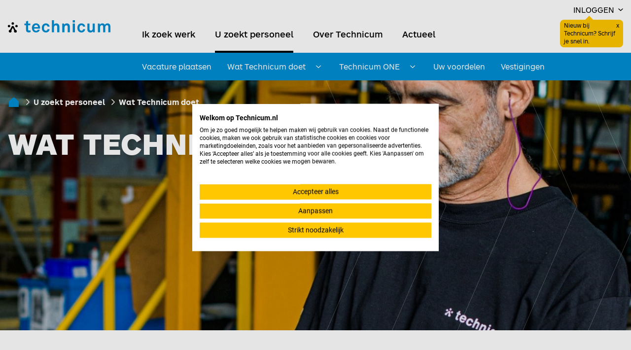

--- FILE ---
content_type: text/html; charset=utf-8
request_url: https://technicum.nl/u-zoekt-personeel/wat-technicum-doet/detacheren
body_size: 23193
content:
 <!DOCTYPE html> <html lang="nl"  class="scroll-smooth"
      x-data="scrollPadding(75,93)" x-on:mousedown="useScrollPadding=false;" x-on:resize.window="setScrollPadding"
      x-on:mouseup="useScrollPadding=true;"
      x-on:register-scroll-padding="{id,elementHeight} = $event.detail;onRegisterScrollPadding(id,elementHeight)"> <head> <meta name="viewport" content="width=device-width, initial-scale=1.0"> <title>
	Online Recruitment
</title> <link rel="preload" href="/Assets/Shared/fonts/ArsMaquettePro/arsmaquettepro-regular.woff2" as="font" crossorigin="anonymous" /> <link rel="preload" href="/Assets/Shared/fonts/ArsMaquettePro/arsmaquettepro-bold.woff2" as="font" crossorigin="anonymous" /> <link rel="preload" href="/Assets/Shared/fonts/ArsMaquettePro/arsmaquettepro-black.woff2" as="font" crossorigin="anonymous" /> <link rel="preload" href="/Assets/Shared/fonts/RobotoMono/roboto-mono-regular.woff2" as="font" crossorigin="anonymous" /> <link href="/ResourcePackages/Technicum/Theme/build/bundle.technicum.css?v=639033772900000000&amp;package=Technicum" rel="stylesheet" type="text/css" /> <script defer src="/Assets/Shared/js/x-mirror.js?v=639033770700000000"></script> <script crossorigin="anonymous" defer="" integrity="sha384-9bkXzuL5t49fNeKYF94sQ0gb03vwWVWpQ41vRiY1bEp5UW5+O7GLRyC6g56Qnpds" referrerpolicy="no-referrer" src="https://cdn.jsdelivr.net/npm/@alpinejs/intersect@3.13.0/dist/cdn.min.js" type="text/javascript"></script><script crossorigin="anonymous" defer="" integrity="sha384-2OH1oWuzGQTwIVsefc3w96FepRDcaddeEJiyo8ZXCQA4jP7C4mQMdI70jDKtgq0R" referrerpolicy="no-referrer" src="https://cdn.jsdelivr.net/npm/@alpinejs/collapse@3.13.0/dist/cdn.min.js" type="text/javascript"></script><script crossorigin="anonymous" defer="" integrity="sha384-l8Omic9u4KBOiIIgrtjlneq0kactQeP7vU1g6aWcTS+wQkgKO2STqyCmlQ0SXfS0" referrerpolicy="no-referrer" src="https://cdn.jsdelivr.net/npm/@alpinejs/persist@3.13.0/dist/cdn.min.js" type="text/javascript"></script><script crossorigin="anonymous" defer="" integrity="sha384-EjEsUfA/5AUp6AOIxGF9AopVVVwLwWKoPCOZPsblbSOTPiaTUOkSxL5rKNN5Vvd3" referrerpolicy="no-referrer" src="https://cdn.jsdelivr.net/npm/alpinejs@3.13.0/dist/cdn.min.js" type="text/javascript"></script> <style>
		[data-sf-element="template-slot"] {
			display: none;
		}
	</style> <!-- PageId: 8b11cde6-2dde-4556-ba30-9883f8bcd143 --> <!-- Google Tag Manager --> <script>
            (function (w, d, s, l, i) {
                w[l] = w[l] || [];
                w[l].push({
                    'gtm.start':
                        new Date().getTime(),
                    event: 'gtm.js'
                });
                var f = d.getElementsByTagName(s)[0],
                    j = d.createElement(s),
                    dl = l != 'dataLayer' ? '&l=' + l : '';
                j.async = true;
                j.src =
                    'https://www.googletagmanager.com/gtm.js?id=' + i + dl;
                f.parentNode.insertBefore(j, f);
                /**/
            })(window, document, 'script', 'dataLayer', 'GTM-N8XVTBN');
        /**/
		</script> <!-- End Google Tag Manager --> <link rel="apple-touch-icon" sizes="180x180" href="/ResourcePackages/Technicum/Theme/assets/favicons/apple-touch-icon.png?v=E11DA1A302E30273F1203C3D6A8DE0F2"> <link rel="icon" type="image/png" sizes="32x32" href="/ResourcePackages/Technicum/Theme/assets/favicons/favicon-32x32.png?v=E11DA1A302E30273F1203C3D6A8DE0F2"> <link rel="icon" type="image/png" sizes="16x16" href="/ResourcePackages/Technicum/Theme/assets/favicons/favicon-16x16.png?v=E11DA1A302E30273F1203C3D6A8DE0F2"> <link rel="manifest" href="/ResourcePackages/Technicum/Theme/assets/favicons/site.webmanifest?v=E11DA1A302E30273F1203C3D6A8DE0F2"> <link rel="mask-icon" href="/ResourcePackages/Technicum/Theme/assets/favicons/safari-pinned-tab.svg?v=E11DA1A302E30273F1203C3D6A8DE0F2" color="#008ED4"> <link rel="shortcut icon" href="/ResourcePackages/Technicum/Theme/assets/favicons/favicon.ico?v=E11DA1A302E30273F1203C3D6A8DE0F2"> <meta name="msapplication-TileColor" content="#008ED4"> <meta name="theme-color" content="#008ED4"> <meta name="robots" content="noindex,follow" /><meta property="og:title" content="Online Recruitment" /><meta property="og:description" content="Het zoeken en vinden van de juiste vakspecialisten is onze specialiteit. Bijvoorbeeld met innovatieve methodes van online recruitment." /><meta property="og:type" content="website" /><meta property="og:url" content="https://technicum.nl/u-zoekt-personeel/wat-technicum-doet/detacheren" /><meta property="og:site_name" content="Technicum" /><meta name="Generator" content="Sitefinity 15.3.8526.0 DX" /><link rel="canonical" href="https://technicum.nl/u-zoekt-personeel/wat-technicum-doet/detacheren" /><meta name="twitter:card" content="summary" /><meta name="twitter:title" content="Online Recruitment" /><meta name="twitter:description" content="Het zoeken en vinden van de juiste vakspecialisten is onze specialiteit. Bijvoorbeeld met innovatieve methodes van online recruitment." /><meta name="twitter:site" /><meta name="description" content="Het zoeken en vinden van de juiste vakspecialisten is onze specialiteit. Bijvoorbeeld met innovatieve methodes van online recruitment." /></head> <body class="font-body lg:overflow-y-scroll"> <!-- Google Tag Manager (noscript) --> <noscript> <iframe src="https://www.googletagmanager.com/ns.html?id=GTM-N8XVTBN"
                    height="0" width="0" style="display:none;visibility:hidden"></iframe> </noscript> <!-- End Google Tag Manager (noscript) --> <header id="header" x-data="responsiveNavigation()" class="grid sticky top-0 z-60 print:hidden"> <div class="bg-white relative xl:static z-60 py-4 xl:py-0"> <div class="xl:relative md:container md:mx-auto xl:max-w-screen-xl px-4 2xl:px-0"> <div class=" flex flex-row justify-between gap-x-4 xl:justify-start items-center"> <div class="grow xl:grow-0 flex xl:block justify-start xl:justify-normal w-32 xl:w-52 xl:mr-16"> <a href="/" title="Home" class="flex items-center h-full "> <span class="sr-only">Home</span> <img class="w-[200px] lg:w-[250px] h-auto"
                                 src="/ResourcePackages/Technicum/Theme/assets/images/logo/logo-technicum.svg"
                                 alt="Technicum"
                                 height="31" width="250" /> </a> </div> <div class="flex flex-row xl:flex-col xl:flex-auto"> <div class="flex justify-end xl:mt-2 gap-x-2"> <div class="flex-none ml-4 xl:ml-0 hidden xl:block order-4 xl:order-4 block"> <div id="languageSwitchWrapper" class="flex h-full"> <div class="language-switch-wrapper-inner"> 


 </div> </div> </div> <div class="flex-none order-5 xl:order-5 login-desktop"> <div class="flex h-full relative" x-data="{ expanded: false }" @click.outside="expanded = false"> <div x-on:click="expanded = ! expanded; show = ! show" class="flex items-center cursor-pointer"> <span class="uppercase inline mr-2 hidden xl:flex">Inloggen</span> <svg class="hidden xl:flex" width="10" height="6" viewBox="0 0 10 6" fill="none" xmlns="http://www.w3.org/2000/svg"> <path fill-rule="evenodd" clip-rule="evenodd" d="M9.53033 0.36361C9.82322 0.636713 9.82322 1.0795 9.53033 1.3526L5.53033 5.08233C5.23744 5.35544 4.76256 5.35544 4.46967 5.08233L0.46967 1.3526C0.176777 1.0795 0.176777 0.636714 0.46967 0.363611C0.762563 0.0905075 1.23744 0.0905075 1.53033 0.363611L5 3.59884L8.46967 0.36361C8.76256 0.0905072 9.23744 0.0905072 9.53033 0.36361Z" fill="currentColor"></path> </svg> <svg class="flex xl:hidden items-center text-primary" width="18" height="20" viewBox="0 0 14 16" fill="none" xmlns="http://www.w3.org/2000/svg"> <circle cx="7.0007" cy="4.19186" r="3.17355" stroke="currentColor"></circle> <path d="M7.00047 14.9819C2.06705 14.9819 1.28809 12.1402 1.28809 8.63484H12.7129C12.7129 12.1402 11.9339 14.9819 7.00047 14.9819Z" stroke="currentColor"></path> </svg> </div> <div x-show="expanded" class="absolute z-20 -right-32 xl:right-0 top-12 xl:top-8 bg-white text-dark p-4 w-72 max-w-xs drop-shadow" style="display: none;"> <div class=""> <div> 

<div>
		<div class="h5" 
			 >

			Start je zoektocht samen met Technicum
		</div>
		<ul class="text-sm space-y-2">
				<li class="flex flex-row items-start" >
					<div class="mr-3">
						<svg class="w-5 mt-1 text-primary" width="18" height="14" viewBox="0 0 18 14" fill="currentColor" xmlns="http://www.w3.org/2000/svg" role="img" aria-hidden="true">
							<path d="M17.6644 0.252601C18.0772 0.619519 18.1143 1.25159 17.7474 1.66437L7.08075 13.6644C6.89099 13.8779 6.61898 14 6.33334 14C6.04771 14 5.7757 13.8779 5.58593 13.6644L0.252601 7.66437C-0.114317 7.25159 -0.077136 6.61952 0.335647 6.2526C0.74843 5.88568 1.3805 5.92286 1.74742 6.33565L6.33334 11.4948L16.2526 0.335647C16.6195 -0.077136 17.2516 -0.114317 17.6644 0.252601Z" />
						</svg>
					</div>
					<div >
						Schrijf je snel en eenvoudig in
					</div>
				</li>
				<li class="flex flex-row items-start" >
					<div class="mr-3">
						<svg class="w-5 mt-1 text-primary" width="18" height="14" viewBox="0 0 18 14" fill="currentColor" xmlns="http://www.w3.org/2000/svg" role="img" aria-hidden="true">
							<path d="M17.6644 0.252601C18.0772 0.619519 18.1143 1.25159 17.7474 1.66437L7.08075 13.6644C6.89099 13.8779 6.61898 14 6.33334 14C6.04771 14 5.7757 13.8779 5.58593 13.6644L0.252601 7.66437C-0.114317 7.25159 -0.077136 6.61952 0.335647 6.2526C0.74843 5.88568 1.3805 5.92286 1.74742 6.33565L6.33334 11.4948L16.2526 0.335647C16.6195 -0.077136 17.2516 -0.114317 17.6644 0.252601Z" />
						</svg>
					</div>
					<div >
						Voeg je CV op een later moment toe
					</div>
				</li>
				<li class="flex flex-row items-start" >
					<div class="mr-3">
						<svg class="w-5 mt-1 text-primary" width="18" height="14" viewBox="0 0 18 14" fill="currentColor" xmlns="http://www.w3.org/2000/svg" role="img" aria-hidden="true">
							<path d="M17.6644 0.252601C18.0772 0.619519 18.1143 1.25159 17.7474 1.66437L7.08075 13.6644C6.89099 13.8779 6.61898 14 6.33334 14C6.04771 14 5.7757 13.8779 5.58593 13.6644L0.252601 7.66437C-0.114317 7.25159 -0.077136 6.61952 0.335647 6.2526C0.74843 5.88568 1.3805 5.92286 1.74742 6.33565L6.33334 11.4948L16.2526 0.335647C16.6195 -0.077136 17.2516 -0.114317 17.6644 0.252601Z" />
						</svg>
					</div>
					<div >
						Wij zoeken een passende baan voor jou
					</div>
				</li>
		</ul>
</div> </div> <div class="space-y-2 mt-4"> 

<div>
			<div>
			<a href="/inschrijven" target="_self"  class="btn btn-primary w-full">Inschrijven</a>
		</div>

</div>

 <div class="text-neutral-light text-center">
                                                    of inloggen als:
                                                </div> 

<div class="space-y-2">
			<div>
			<a href="/mijntechnicum/voor-specialisten" target="_self"  class="font-normal text-primary no-underline hover:underline">Voor specialisten</a>
		</div>
		<div>
			<a href="/mijntechnicum/voor-werkgevers" target="_self"  class="font-normal text-primary no-underline hover:underline">Voor werkgevers</a>
		</div>

</div>



 </div> </div> <div style="width: 14px; height: 14px; transform: rotate(45deg);" class="bg-white absolute -top-1 right-[45.5%] xl:right-12"></div> </div> <div x-data="showRegisterNowCallOut()" x-init="init()" x-show="show" @click="dismiss(); expanded = true;" class="absolute z-10 -right-14 xl:right-0 top-12 xl:top-8 w-32 bg-secondary rounded-lg px-2 py-1 text-xs cursor-pointer" style="display: none;"> <div class="border-l-[10px] border-transparent border-r-[10px] border-b-[10px] border-b-secondary -mr-[5px] absolute -top-2 right-1/2"></div> <div class="pr-2">
                                            Nieuw bij Technicum? Schrijf je snel in.
                                        </div> <button type="button" title="Sluiten" class="absolute top-1 right-2">
                                            x
                                            <span class="sr-only">Sluiten</span> </button> </div> </div> </div> </div> <div class="flex xl:relative gap-x-2"> <div x-data="{showSearch: false}" class="flex w-full xl:relative"> <div class="order-1 xl:order-2 xl:grow"> <div id="mainNavigation" :class="{ '': !mobileNavOpen, 'bg-white absolute top-[57px] px-4 left-0 right-0 bottom-0 h-[calc(100vh-62px)] overflow-y-auto': mobileNavOpen }" class="space-y-8 xl:space-y-0 xl:px-0 xl:!block xl:!static xl:h-auto" x-show="mobileNavOpen" x-cloak> 

<nav class="flex flex-col xl:flex-row" aria-label="Global">
	
		<div class="inline-block border-b xl:border-none" x-data="{ subNavOpen: false }">
			<div class="flex flex-row justify-between xl:flex-start">
				<a href="/" target="_self" class="pt-8 pb-6 xl:pt-6 xl:pb-5 xl:mr-10 inline-flex text-primary xl:text-black hover:text-primary text-xl xl:text-lg font-bold xl:font-medium transition-colors no-underline xl:border-b-4 border-transparent hover:border-current hover:text-primary">
					Ik zoek werk
				</a>

				<button type="button" @click="subNavOpen = !subNavOpen" class="flex items-center xl:hidden pt-6 pb-2 pl-6">
					
					<svg :class="{'rotate-180': subNavOpen}" class="transition-all h-5 w-5 text-dark transform" x-description="Heroicon name: chevron-down" xmlns="http://www.w3.org/2000/svg" viewBox="0 0 20 20" fill="currentColor" aria-hidden="true">
						<path fill-rule="evenodd" d="M5.293 7.293a1 1 0 011.414 0L10 10.586l3.293-3.293a1 1 0 111.414 1.414l-4 4a1 1 0 01-1.414 0l-4-4a1 1 0 010-1.414z" clip-rule="evenodd"></path>
					</svg>

					<span class="sr-only">Toggle</span>
				</button>
			</div>
			<div :class="{'max-h-9999': subNavOpen, 'max-h-0' : !subNavOpen}"
				 class="xl:hidden max-h-0 relative overflow-hidden">
							<div class="xl:hidden flex-col justify-between" x-data="{ subSubNavOpen: false }" :class="{'mb-3': !subSubNavOpen}">
				<div class="flex justify-between">
					<a href="/vacatures" target="_self" class="xl:w-full inline-flex items-center transition-colors hover:text-primary">
						Technische vacatures
					</a>

					<button type="button" @click="subSubNavOpen = !subSubNavOpen" class="py-1">
						
						<svg :class="{'rotate-180': subSubNavOpen}" class="transition-all h-5 w-5 text-dark transform" x-description="Heroicon name: chevron-down" xmlns="http://www.w3.org/2000/svg" viewBox="0 0 20 20" fill="currentColor" aria-hidden="true">
							<path fill-rule="evenodd" d="M5.293 7.293a1 1 0 011.414 0L10 10.586l3.293-3.293a1 1 0 111.414 1.414l-4 4a1 1 0 01-1.414 0l-4-4a1 1 0 010-1.414z" clip-rule="evenodd"></path>
						</svg>

						<span class="sr-only">Toggle</span>
					</button>
				</div>

				<div :class="{'max-h-9999 mt-3': subSubNavOpen, 'max-h-0' : !subSubNavOpen}" class="max-h-0 relative px-3 overflow-hidden text-dark">
								<div class="xl:hidden flex-col justify-between" x-data="{ subSubNavOpen: false }" :class="{'mb-3': !subSubNavOpen}">
				<div class="flex justify-between">
					<a href="/werken-als" target="_self" class="xl:w-full inline-flex items-center transition-colors hover:text-primary">
						Per functie
					</a>

					<button type="button" @click="subSubNavOpen = !subSubNavOpen" class="py-1">
						
						<svg :class="{'rotate-180': subSubNavOpen}" class="transition-all h-5 w-5 text-dark transform" x-description="Heroicon name: chevron-down" xmlns="http://www.w3.org/2000/svg" viewBox="0 0 20 20" fill="currentColor" aria-hidden="true">
							<path fill-rule="evenodd" d="M5.293 7.293a1 1 0 011.414 0L10 10.586l3.293-3.293a1 1 0 111.414 1.414l-4 4a1 1 0 01-1.414 0l-4-4a1 1 0 010-1.414z" clip-rule="evenodd"></path>
						</svg>

						<span class="sr-only">Toggle</span>
					</button>
				</div>

				<div :class="{'max-h-9999 mt-3': subSubNavOpen, 'max-h-0' : !subSubNavOpen}" class="max-h-0 relative px-3 overflow-hidden text-dark">
								<div class="flex mb-3 hover:text-primary">
				<a href="/werken-als/elektromonteur" target="_self"
				   class="xl:w-full no-underline hover:text-primary">
					Elektromonteur
				</a>
			</div>
			<div class="flex mb-3 hover:text-primary">
				<a href="/werken-als/installatiemonteur" target="_self"
				   class="xl:w-full no-underline hover:text-primary">
					Installatiemonteur
				</a>
			</div>
			<div class="flex mb-3 hover:text-primary">
				<a href="/werken-als/servicemonteur" target="_self"
				   class="xl:w-full no-underline hover:text-primary">
					Servicemonteur&#160;
				</a>
			</div>
			<div class="flex mb-3 hover:text-primary">
				<a href="/werken-als/technisch-tekenaar" target="_self"
				   class="xl:w-full no-underline hover:text-primary">
					Technisch tekenaar&#160;
				</a>
			</div>
			<div class="flex mb-3 hover:text-primary">
				<a href="/werken-als/werkvoorbereider" target="_self"
				   class="xl:w-full no-underline hover:text-primary">
					Werkvoorbereider&#160;
				</a>
			</div>
			<div class="flex mb-3 hover:text-primary">
				<a href="/werken-als/meer-functies" target="_self"
				   class="xl:w-full no-underline hover:text-primary">
					Meer functies
				</a>
			</div>

				</div>
			</div>
			<div class="xl:hidden flex-col justify-between" x-data="{ subSubNavOpen: false }" :class="{'mb-3': !subSubNavOpen}">
				<div class="flex justify-between">
					<a href="/vacatures-in-de" target="_self" class="xl:w-full inline-flex items-center transition-colors hover:text-primary">
						Per vakgebied
					</a>

					<button type="button" @click="subSubNavOpen = !subSubNavOpen" class="py-1">
						
						<svg :class="{'rotate-180': subSubNavOpen}" class="transition-all h-5 w-5 text-dark transform" x-description="Heroicon name: chevron-down" xmlns="http://www.w3.org/2000/svg" viewBox="0 0 20 20" fill="currentColor" aria-hidden="true">
							<path fill-rule="evenodd" d="M5.293 7.293a1 1 0 011.414 0L10 10.586l3.293-3.293a1 1 0 111.414 1.414l-4 4a1 1 0 01-1.414 0l-4-4a1 1 0 010-1.414z" clip-rule="evenodd"></path>
						</svg>

						<span class="sr-only">Toggle</span>
					</button>
				</div>

				<div :class="{'max-h-9999 mt-3': subSubNavOpen, 'max-h-0' : !subSubNavOpen}" class="max-h-0 relative px-3 overflow-hidden text-dark">
								<div class="flex mb-3 hover:text-primary">
				<a href="/vacatures-in-de/elektrotechniek" target="_self"
				   class="xl:w-full no-underline hover:text-primary">
					Elektrotechniek
				</a>
			</div>
			<div class="flex mb-3 hover:text-primary">
				<a href="/vacatures-in-de/installatietechniek" target="_self"
				   class="xl:w-full no-underline hover:text-primary">
					Installatietechniek
				</a>
			</div>
			<div class="flex mb-3 hover:text-primary">
				<a href="/vacatures-in-de/werktuigbouwkunde" target="_self"
				   class="xl:w-full no-underline hover:text-primary">
					Werktuigbouwkunde
				</a>
			</div>
			<div class="flex mb-3 hover:text-primary">
				<a href="/vacatures-in-de/telecom" target="_self"
				   class="xl:w-full no-underline hover:text-primary">
					Telecom
				</a>
			</div>
			<div class="flex mb-3 hover:text-primary">
				<a href="/vacatures-in-de/jachtbouw" target="_self"
				   class="xl:w-full no-underline hover:text-primary">
					Jachtbouw
				</a>
			</div>
			<div class="flex mb-3 hover:text-primary">
				<a href="/vacatures-in-de/meer-vakgebieden" target="_self"
				   class="xl:w-full no-underline hover:text-primary">
					Meer vakgebieden
				</a>
			</div>

				</div>
			</div>
			<div class="xl:hidden flex-col justify-between" x-data="{ subSubNavOpen: false }" :class="{'mb-3': !subSubNavOpen}">
				<div class="flex justify-between">
					<a href="/vacatures-in-de-provincie" target="_self" class="xl:w-full inline-flex items-center transition-colors hover:text-primary">
						Per provincie
					</a>

					<button type="button" @click="subSubNavOpen = !subSubNavOpen" class="py-1">
						
						<svg :class="{'rotate-180': subSubNavOpen}" class="transition-all h-5 w-5 text-dark transform" x-description="Heroicon name: chevron-down" xmlns="http://www.w3.org/2000/svg" viewBox="0 0 20 20" fill="currentColor" aria-hidden="true">
							<path fill-rule="evenodd" d="M5.293 7.293a1 1 0 011.414 0L10 10.586l3.293-3.293a1 1 0 111.414 1.414l-4 4a1 1 0 01-1.414 0l-4-4a1 1 0 010-1.414z" clip-rule="evenodd"></path>
						</svg>

						<span class="sr-only">Toggle</span>
					</button>
				</div>

				<div :class="{'max-h-9999 mt-3': subSubNavOpen, 'max-h-0' : !subSubNavOpen}" class="max-h-0 relative px-3 overflow-hidden text-dark">
								<div class="flex mb-3 hover:text-primary">
				<a href="/vacatures-in-de-provincie/friesland" target="_self"
				   class="xl:w-full no-underline hover:text-primary">
					Friesland
				</a>
			</div>
			<div class="flex mb-3 hover:text-primary">
				<a href="/vacatures-in-de-provincie/groningen" target="_self"
				   class="xl:w-full no-underline hover:text-primary">
					Groningen
				</a>
			</div>
			<div class="flex mb-3 hover:text-primary">
				<a href="/vacatures-in-de-provincie/noord-brabant" target="_self"
				   class="xl:w-full no-underline hover:text-primary">
					Noord-Brabant&#160;
				</a>
			</div>
			<div class="flex mb-3 hover:text-primary">
				<a href="/vacatures-in-de-provincie/noord-holland" target="_self"
				   class="xl:w-full no-underline hover:text-primary">
					Noord-Holland
				</a>
			</div>
			<div class="flex mb-3 hover:text-primary">
				<a href="/vacatures-in-de-provincie/zuid-holland" target="_self"
				   class="xl:w-full no-underline hover:text-primary">
					Zuid-Holland
				</a>
			</div>
			<div class="flex mb-3 hover:text-primary">
				<a href="/vacatures-in-de-provincie/meer-provincies" target="_self"
				   class="xl:w-full no-underline hover:text-primary">
					Meer provincies
				</a>
			</div>

				</div>
			</div>
			<div class="xl:hidden flex-col justify-between" x-data="{ subSubNavOpen: false }" :class="{'mb-3': !subSubNavOpen}">
				<div class="flex justify-between">
					<a href="/werken-bij" target="_self" class="xl:w-full inline-flex items-center transition-colors hover:text-primary">
						Per werkgever
					</a>

					<button type="button" @click="subSubNavOpen = !subSubNavOpen" class="py-1">
						
						<svg :class="{'rotate-180': subSubNavOpen}" class="transition-all h-5 w-5 text-dark transform" x-description="Heroicon name: chevron-down" xmlns="http://www.w3.org/2000/svg" viewBox="0 0 20 20" fill="currentColor" aria-hidden="true">
							<path fill-rule="evenodd" d="M5.293 7.293a1 1 0 011.414 0L10 10.586l3.293-3.293a1 1 0 111.414 1.414l-4 4a1 1 0 01-1.414 0l-4-4a1 1 0 010-1.414z" clip-rule="evenodd"></path>
						</svg>

						<span class="sr-only">Toggle</span>
					</button>
				</div>

				<div :class="{'max-h-9999 mt-3': subSubNavOpen, 'max-h-0' : !subSubNavOpen}" class="max-h-0 relative px-3 overflow-hidden text-dark">
								<div class="flex mb-3 hover:text-primary">
				<a href="/werken-bij/bam" target="_self"
				   class="xl:w-full no-underline hover:text-primary">
					BAM
				</a>
			</div>
			<div class="flex mb-3 hover:text-primary">
				<a href="/werken-bij/croonwolterdros" target="_self"
				   class="xl:w-full no-underline hover:text-primary">
					Croonwolter&amp;dros
				</a>
			</div>
			<div class="flex mb-3 hover:text-primary">
				<a href="/werken-bij/equans" target="_self"
				   class="xl:w-full no-underline hover:text-primary">
					Equans
				</a>
			</div>
			<div class="flex mb-3 hover:text-primary">
				<a href="/werken-bij/ns" target="_self"
				   class="xl:w-full no-underline hover:text-primary">
					NS
				</a>
			</div>
			<div class="flex mb-3 hover:text-primary">
				<a href="/werken-bij/spie" target="_self"
				   class="xl:w-full no-underline hover:text-primary">
					Spie
				</a>
			</div>
			<div class="flex mb-3 hover:text-primary">
				<a href="/werken-bij/meer-werkgevers" target="_self"
				   class="xl:w-full no-underline hover:text-primary">
					Meer werkgevers
				</a>
			</div>

				</div>
			</div>

				</div>
			</div>
			<div class="xl:hidden flex-col justify-between" x-data="{ subSubNavOpen: false }" :class="{'mb-3': !subSubNavOpen}">
				<div class="flex justify-between">
					<a href="/one" target="_self" class="xl:w-full inline-flex items-center transition-colors hover:text-primary">
						Technicum ONE
					</a>

					<button type="button" @click="subSubNavOpen = !subSubNavOpen" class="py-1">
						
						<svg :class="{'rotate-180': subSubNavOpen}" class="transition-all h-5 w-5 text-dark transform" x-description="Heroicon name: chevron-down" xmlns="http://www.w3.org/2000/svg" viewBox="0 0 20 20" fill="currentColor" aria-hidden="true">
							<path fill-rule="evenodd" d="M5.293 7.293a1 1 0 011.414 0L10 10.586l3.293-3.293a1 1 0 111.414 1.414l-4 4a1 1 0 01-1.414 0l-4-4a1 1 0 010-1.414z" clip-rule="evenodd"></path>
						</svg>

						<span class="sr-only">Toggle</span>
					</button>
				</div>

				<div :class="{'max-h-9999 mt-3': subSubNavOpen, 'max-h-0' : !subSubNavOpen}" class="max-h-0 relative px-3 overflow-hidden text-dark">
								<div class="flex mb-3 hover:text-primary">
				<a href="/one/start" target="_self"
				   class="xl:w-full no-underline hover:text-primary list-item ml-5">
					Technicum ONE Start
				</a>
			</div>
			<div class="flex mb-3 hover:text-primary">
				<a href="/one/combi" target="_self"
				   class="xl:w-full no-underline hover:text-primary list-item ml-5">
					Technicum ONE Combi
				</a>
			</div>
			<div class="flex mb-3 hover:text-primary">
				<a href="/one/plus" target="_self"
				   class="xl:w-full no-underline hover:text-primary list-item ml-5">
					Technicum ONE Plus
				</a>
			</div>

				</div>
			</div>
			<div class="xl:hidden flex-col justify-between" x-data="{ subSubNavOpen: false }" :class="{'mb-3': !subSubNavOpen}">
				<div class="flex justify-between">
					<a href="/werken-via-technicum" target="_self" class="xl:w-full inline-flex items-center transition-colors hover:text-primary">
						Werken via Technicum
					</a>

					<button type="button" @click="subSubNavOpen = !subSubNavOpen" class="py-1">
						
						<svg :class="{'rotate-180': subSubNavOpen}" class="transition-all h-5 w-5 text-dark transform" x-description="Heroicon name: chevron-down" xmlns="http://www.w3.org/2000/svg" viewBox="0 0 20 20" fill="currentColor" aria-hidden="true">
							<path fill-rule="evenodd" d="M5.293 7.293a1 1 0 011.414 0L10 10.586l3.293-3.293a1 1 0 111.414 1.414l-4 4a1 1 0 01-1.414 0l-4-4a1 1 0 010-1.414z" clip-rule="evenodd"></path>
						</svg>

						<span class="sr-only">Toggle</span>
					</button>
				</div>

				<div :class="{'max-h-9999 mt-3': subSubNavOpen, 'max-h-0' : !subSubNavOpen}" class="max-h-0 relative px-3 overflow-hidden text-dark">
								<div class="flex mb-3 hover:text-primary">
				<a href="/werken-via-technicum/technicum-als-werkgever" target="_self"
				   class="xl:w-full no-underline hover:text-primary list-item ml-5">
					Technicum als werkgever
				</a>
			</div>
			<div class="flex mb-3 hover:text-primary">
				<a href="/werken-via-technicum/arbeidsvoorwaarden" target="_self"
				   class="xl:w-full no-underline hover:text-primary list-item ml-5">
					Arbeidsvoorwaarden
				</a>
			</div>
			<div class="flex mb-3 hover:text-primary">
				<a href="/werken-via-technicum/veilig-werken" target="_self"
				   class="xl:w-full no-underline hover:text-primary list-item ml-5">
					Veilig werken
				</a>
			</div>
			<div class="flex mb-3 hover:text-primary">
				<a href="/werken-via-technicum/waar-kun-je-aan-de-slag" target="_self"
				   class="xl:w-full no-underline hover:text-primary list-item ml-5">
					Waar kun je aan de slag
				</a>
			</div>
			<div class="flex mb-3 hover:text-primary">
				<a href="/werken-via-technicum/sollicitatieprocedure" target="_self"
				   class="xl:w-full no-underline hover:text-primary list-item ml-5">
					Sollicitatieprocedure
				</a>
			</div>
			<div class="flex mb-3 hover:text-primary">
				<a href="/werken-via-technicum/van-freelancer-naar-dienstverband" target="_self"
				   class="xl:w-full no-underline hover:text-primary list-item ml-5">
					Van freelancer naar dienstverband
				</a>
			</div>

				</div>
			</div>
			<div class="flex mb-3 hover:text-primary">
				<a href="/inschrijven" target="_self"
				   class="xl:w-full no-underline hover:text-primary">
					Inschrijven
				</a>
			</div>
			<div class="flex mb-3 hover:text-primary">
				<a href="/ik-zoek-werk/vestigingen" target="_self"
				   class="xl:w-full no-underline hover:text-primary">
					Vestigingen
				</a>
			</div>

			</div>
		</div>
		<div class="inline-block border-b xl:border-none" x-data="{ subNavOpen: false }">
			<div class="flex flex-row justify-between xl:flex-start">
				<a href="/u-zoekt-personeel" target="_self" class="pt-8 pb-6 xl:pt-6 xl:pb-5 xl:mr-10 inline-flex text-primary xl:text-black hover:text-primary text-xl xl:text-lg font-bold xl:font-medium transition-colors no-underline xl:border-b-4 border-transparent hover:border-current xl:border-black hover:text-primary">
					U zoekt personeel
				</a>

				<button type="button" @click="subNavOpen = !subNavOpen" class="flex items-center xl:hidden pt-6 pb-2 pl-6">
					
					<svg :class="{'rotate-180': subNavOpen}" class="transition-all h-5 w-5 text-dark transform" x-description="Heroicon name: chevron-down" xmlns="http://www.w3.org/2000/svg" viewBox="0 0 20 20" fill="currentColor" aria-hidden="true">
						<path fill-rule="evenodd" d="M5.293 7.293a1 1 0 011.414 0L10 10.586l3.293-3.293a1 1 0 111.414 1.414l-4 4a1 1 0 01-1.414 0l-4-4a1 1 0 010-1.414z" clip-rule="evenodd"></path>
					</svg>

					<span class="sr-only">Toggle</span>
				</button>
			</div>
			<div :class="{'max-h-9999': subNavOpen, 'max-h-0' : !subNavOpen}"
				 class="xl:hidden max-h-0 relative overflow-hidden">
							<div class="flex mb-3 hover:text-primary">
				<a href="/u-zoekt-personeel/vacature-plaatsen" target="_self"
				   class="xl:w-full no-underline hover:text-primary">
					Vacature plaatsen
				</a>
			</div>
			<div class="xl:hidden flex-col justify-between" x-data="{ subSubNavOpen: false }" :class="{'mb-3': !subSubNavOpen}">
				<div class="flex justify-between">
					<a href="/u-zoekt-personeel/wat-technicum-doet" target="_self" class="xl:w-full inline-flex items-center transition-colors hover:text-primary">
						Wat Technicum doet
					</a>

					<button type="button" @click="subSubNavOpen = !subSubNavOpen" class="py-1">
						
						<svg :class="{'rotate-180': subSubNavOpen}" class="transition-all h-5 w-5 text-dark transform" x-description="Heroicon name: chevron-down" xmlns="http://www.w3.org/2000/svg" viewBox="0 0 20 20" fill="currentColor" aria-hidden="true">
							<path fill-rule="evenodd" d="M5.293 7.293a1 1 0 011.414 0L10 10.586l3.293-3.293a1 1 0 111.414 1.414l-4 4a1 1 0 01-1.414 0l-4-4a1 1 0 010-1.414z" clip-rule="evenodd"></path>
						</svg>

						<span class="sr-only">Toggle</span>
					</button>
				</div>

				<div :class="{'max-h-9999 mt-3': subSubNavOpen, 'max-h-0' : !subSubNavOpen}" class="max-h-0 relative px-3 overflow-hidden text-dark">
								<div class="flex mb-3 hover:text-primary">
				<a href="/u-zoekt-personeel/wat-technicum-doet/opleiden-en-ontwikkelen" target="_self"
				   class="xl:w-full no-underline hover:text-primary list-item ml-5">
					Opleiden en ontwikkelen
				</a>
			</div>
			<div class="flex mb-3 hover:text-primary">
				<a href="/u-zoekt-personeel/wat-technicum-doet/online-recruitment" target="_self"
				   class="xl:w-full no-underline hover:text-primary list-item ml-5">
					Online recruitment
				</a>
			</div>
			<div class="flex mb-3 hover:text-primary">
				<a href="/u-zoekt-personeel/wat-technicum-doet/direct-personeel" target="_self"
				   class="xl:w-full no-underline hover:text-primary list-item ml-5">
					Direct personeel
				</a>
			</div>
			<div class="flex mb-3 hover:text-primary">
				<a href="/u-zoekt-personeel/wat-technicum-doet/zzp-dienstverlening" target="_self"
				   class="xl:w-full no-underline hover:text-primary list-item ml-5">
					ZZP dienstverlening
				</a>
			</div>

				</div>
			</div>
			<div class="xl:hidden flex-col justify-between" x-data="{ subSubNavOpen: false }" :class="{'mb-3': !subSubNavOpen}">
				<div class="flex justify-between">
					<a href="/u-zoekt-personeel/technicum-one" target="_self" class="xl:w-full inline-flex items-center transition-colors hover:text-primary">
						Technicum ONE
					</a>

					<button type="button" @click="subSubNavOpen = !subSubNavOpen" class="py-1">
						
						<svg :class="{'rotate-180': subSubNavOpen}" class="transition-all h-5 w-5 text-dark transform" x-description="Heroicon name: chevron-down" xmlns="http://www.w3.org/2000/svg" viewBox="0 0 20 20" fill="currentColor" aria-hidden="true">
							<path fill-rule="evenodd" d="M5.293 7.293a1 1 0 011.414 0L10 10.586l3.293-3.293a1 1 0 111.414 1.414l-4 4a1 1 0 01-1.414 0l-4-4a1 1 0 010-1.414z" clip-rule="evenodd"></path>
						</svg>

						<span class="sr-only">Toggle</span>
					</button>
				</div>

				<div :class="{'max-h-9999 mt-3': subSubNavOpen, 'max-h-0' : !subSubNavOpen}" class="max-h-0 relative px-3 overflow-hidden text-dark">
								<div class="flex mb-3 hover:text-primary">
				<a href="/u-zoekt-personeel/technicum-one/start" target="_self"
				   class="xl:w-full no-underline hover:text-primary list-item ml-5">
					Technicum ONE Start
				</a>
			</div>
			<div class="flex mb-3 hover:text-primary">
				<a href="/u-zoekt-personeel/technicum-one/combi" target="_self"
				   class="xl:w-full no-underline hover:text-primary list-item ml-5">
					Technicum ONE Combi
				</a>
			</div>
			<div class="flex mb-3 hover:text-primary">
				<a href="/u-zoekt-personeel/technicum-one/plus" target="_self"
				   class="xl:w-full no-underline hover:text-primary list-item ml-5">
					Technicum ONE Plus
				</a>
			</div>

				</div>
			</div>
			<div class="flex mb-3 hover:text-primary">
				<a href="/u-zoekt-personeel/uw-voordelen" target="_self"
				   class="xl:w-full no-underline hover:text-primary">
					Uw voordelen
				</a>
			</div>
			<div class="flex mb-3 hover:text-primary">
				<a href="/u-zoekt-personeel/vestigingen" target="_self"
				   class="xl:w-full no-underline hover:text-primary">
					Vestigingen
				</a>
			</div>

			</div>
		</div>
		<div class="inline-block border-b xl:border-none" x-data="{ subNavOpen: false }">
			<div class="flex flex-row justify-between xl:flex-start">
				<a href="/over-technicum" target="_self" class="pt-8 pb-6 xl:pt-6 xl:pb-5 xl:mr-10 inline-flex text-primary xl:text-black hover:text-primary text-xl xl:text-lg font-bold xl:font-medium transition-colors no-underline xl:border-b-4 border-transparent hover:border-current hover:text-primary">
					Over Technicum
				</a>

				<button type="button" @click="subNavOpen = !subNavOpen" class="flex items-center xl:hidden pt-6 pb-2 pl-6">
					
					<svg :class="{'rotate-180': subNavOpen}" class="transition-all h-5 w-5 text-dark transform" x-description="Heroicon name: chevron-down" xmlns="http://www.w3.org/2000/svg" viewBox="0 0 20 20" fill="currentColor" aria-hidden="true">
						<path fill-rule="evenodd" d="M5.293 7.293a1 1 0 011.414 0L10 10.586l3.293-3.293a1 1 0 111.414 1.414l-4 4a1 1 0 01-1.414 0l-4-4a1 1 0 010-1.414z" clip-rule="evenodd"></path>
					</svg>

					<span class="sr-only">Toggle</span>
				</button>
			</div>
			<div :class="{'max-h-9999': subNavOpen, 'max-h-0' : !subNavOpen}"
				 class="xl:hidden max-h-0 relative overflow-hidden">
							<div class="flex mb-3 hover:text-primary">
				<a href="/over-technicum/ons-verhaal" target="_self"
				   class="xl:w-full no-underline hover:text-primary">
					Ons verhaal
				</a>
			</div>
			<div class="flex mb-3 hover:text-primary">
				<a href="/over-technicum/mvo" target="_self"
				   class="xl:w-full no-underline hover:text-primary">
					MVO
				</a>
			</div>
			<div class="flex mb-3 hover:text-primary">
				<a href="/over-technicum/keurmerken-en-certificaten" target="_self"
				   class="xl:w-full no-underline hover:text-primary">
					Keurmerken en Certificaten
				</a>
			</div>
			<div class="flex mb-3 hover:text-primary">
				<a href="/contact" target="_self"
				   class="xl:w-full no-underline hover:text-primary">
					Contact
				</a>
			</div>
			<div class="flex mb-3 hover:text-primary">
				<a href="/over-technicum/werken-bij-technicum" target="_self"
				   class="xl:w-full no-underline hover:text-primary">
					Werken bij Technicum
				</a>
			</div>

			</div>
		</div>
		<div class="inline-block border-b xl:border-none">
			<a href="/actueel" target="_self" class="pt-8 pb-6 xl:pt-6 xl:pb-5 xl:mr-10 inline-flex text-primary xl:text-black hover:text-primary text-xl xl:text-lg font-bold xl:font-medium transition-colors no-underline xl:border-b-4 border-transparent hover:border-current hover:text-primary">
				Actueel
			</a>
		</div>
</nav>






 <div class="hidden" id="siteSearchWrapper2"> </div> <div id="languageSwitchWrapper2" x-on:keydown.tab="mobileNavOpen = false"> </div> </div> <div id="searchModal" x-show="showSearch" x-data="{ vacancySearchNav: true, siteSearchNav: false }" class="show-in-template-editor absolute top-[70px] border-2 border-white bg-primary bg-gradient-to-b from-primary to-[#25A4E3] p-4 w-72 max-w-full z-60 right-0" x-on:click.outside="showSearch = false"
                                         x-transition:enter="transition ease-in-out duration-300" x-transition:enter-start="opacity-0" x-transition:enter-end="opacity-100" x-transition:leave="transition ease-in-out duration-500" x-transition:leave-start="opacity-100" x-transition:leave-end="opacity-0" style="display: none;"> <div class="mb-4 grid grid-cols-2 gap-2"> <button class="btn text-sm px-0 font-normal uppercase" x-on:click="vacancySearchNav = true; siteSearchNav = false" :class="{'btn-white text-neutral-700' : !vacancySearchNav,'btn-primary':vacancySearchNav}">Vacatures</button> <button class="btn text-sm px-0 font-normal uppercase" x-on:click="vacancySearchNav = false; siteSearchNav = true" :class="{'btn-white text-neutral-700' : !siteSearchNav,'btn-primary':siteSearchNav}">Hele site</button> </div> <div x-show="vacancySearchNav"> <div class="text-white"> <div class="font-normal text-xl mb-4">Zoek vacatures</div> <div class="font-normal text-xs mb-4">
                                                    Vind nu snel jouw droombaan bij Technicum!
                                                </div> </div> <div>


<form id="search" action="/vacatures" method="get" class="grid gap-y-3">
    <div class="relative">
        <svg class="absolute left-4 top-1/2 -translate-y-1/2 text-primary fill-current" width="14" height="14" viewBox="0 0 14 14" fill="none" xmlns="http://www.w3.org/2000/svg">
            <path d="M13.7897 12.7744C14.0701 13.0548 14.0701 13.5093 13.7897 13.7897C13.5093 14.0701 13.0548 14.0701 12.7744 13.7897L10.2616 11.2769C9.98119 10.9965 9.98119 10.5419 10.2616 10.2616C10.5419 9.98119 10.9965 9.98119 11.2769 10.2616L13.7897 12.7744ZM5.74359 11.4872C2.57149 11.4872 0 8.91569 0 5.74359C0 2.57149 2.57149 0 5.74359 0C8.91569 0 11.4872 2.57149 11.4872 5.74359C11.4872 8.91569 8.91569 11.4872 5.74359 11.4872ZM5.74359 10.0513C8.12266 10.0513 10.0513 8.12266 10.0513 5.74359C10.0513 3.36452 8.12266 1.4359 5.74359 1.4359C3.36452 1.4359 1.4359 3.36452 1.4359 5.74359C1.4359 8.12266 3.36452 10.0513 5.74359 10.0513Z" />
        </svg>
        <input id="keywords" name="query" type="search"
               placeholder="Functie"
               class="form-input pl-10 text-sm border-primary" />
    </div>

    <div class="relative w-full [&_input]:text-sm [&_input]:border-primary [&_button]:top-3 [&_button]:right-4 [&_button]:mr-1 [&_button]:text-xl">
        <svg class="absolute left-4 top-1/2 -translate-y-1/2 text-primary fill-current z-10" width="13" height="14" viewBox="0 0 13 14" fill="none" xmlns="http://www.w3.org/2000/svg">
            <path d="M6.72168 0.26001C3.37882 0.26001 0.72168 2.91715 0.72168 6.26001C0.72168 7.88858 1.32168 9.43144 2.52168 10.5457C2.60739 10.6314 6.03597 13.7172 6.12168 13.8029C6.46454 14.06 6.97882 14.06 7.23597 13.8029C7.32168 13.7172 10.836 10.6314 10.836 10.5457C12.036 9.43144 12.636 7.88858 12.636 6.26001C12.7217 2.91715 10.0645 0.26001 6.72168 0.26001ZM6.72168 7.9743C5.77882 7.9743 5.00739 7.20287 5.00739 6.26001C5.00739 5.31715 5.77882 4.54572 6.72168 4.54572C7.66454 4.54572 8.43597 5.31715 8.43597 6.26001C8.43597 7.20287 7.66454 7.9743 6.72168 7.9743Z" />
        </svg>
        


<div class="relative flex-grow"
     x-data="placeAutoComplete({})"
     @reset-location.window="locationSelected = {}">

    <input name="location" type="text" autocomplete="off"
           placeholder="Plaats of postcode"
           class="form-input pl-10 h-auto h-[51px]"
           x-bind="trigger"
           x-model="locationSelected.Name"
           x-on:keydown.arrow-up.prevent="onArrowUp()"
           x-on:keydown.arrow-down.prevent="onArrowDown()"
           x-on:keydown.enter="onOptionKeySelect($event);"
           x-on:keydown.tab="onTab();"
           x-on:keydown.escape="onEscape()"
           data-cy="searchbox-location" />

    <button :class="{'hidden': !locationSelected.Name}" class="absolute top-2 right-4" type="button"
            x-on:click="$dispatch('reset-location', {})">
        &times;
    </button>

    <div class="absolute mt-1 w-72 bg-white shadow w-full z-10"
         x-bind="dropdown"
         x-cloak>
        <ul class="h-auto text-base ring-1 ring-black ring-opacity-5 overflow-auto focus:outline-none sm:text-sm"
            data-cy="searchbox-location-autocomplete">
            <template x-for="(item, index) in locations" :key="`${index}_${item.Name}}`">
                <li class="text-gray-900 cursor-default select-none relative py-2 pl-3 pr-9 hover:bg-neutral-200 cursor-pointer"
                    :class="{ 'bg-neutral-200': selectedIndex === index }"
                    x-on:click="onOptionSelect(item)">
                    <span x-text="item.Name"></span>
                </li>
            </template>
        </ul>
    </div>

</div>
    </div>

    <select id="aroundRadius"
            name="aroundRadius"
            class="form-select w-max pr-16 text-sm border-primary"
            data-cy="searchbox-radius">
            <option value="10000" >
                10 km
            </option>
            <option value="20000" selected>
                20 km
            </option>
            <option value="30000" >
                30 km
            </option>
            <option value="40000" >
                40 km
            </option>
            <option value="50000" >
                50 km
            </option>
    </select>

    <button type="submit" class="btn btn-primary text-sm font-normal w-full">
        Toon resultaten
    </button>

</form></div> </div> <div x-show="siteSearchNav"> <div class="text-white"> <div class="font-normal text-xl mb-4">Zoek op website</div> <div class="font-normal text-xs mb-4">
                                                    Zoek je een specifieke pagina op de website? Zoek dan via onderstaande zoekbalk.
                                                </div> </div> <div id="siteSearchWrapper" class="w-full"> <div class="site-search-wrapper-inner"> <div></div> </div> </div> <div>



<form action="/zoeken" method="get" role="search" class="grid">
    <div class="relative flex-grow mb-3">
        <span class="absolute top-1/2 -translate-y-1/2 ml-5">
            <svg class="text-primary" width="14" height="14" viewBox="0 0 12 12" fill="none" xmlns="http://www.w3.org/2000/svg">
                <path fill-rule="evenodd" clip-rule="evenodd" d="M7.59026 8.29718C5.82341 9.71228 3.23713 9.6009 1.59927 7.96305C-0.15809 6.20569 -0.15809 3.35645 1.59927 1.59909C3.35663 -0.158273 6.20587 -0.158273 7.96323 1.59909C9.60108 3.23694 9.71246 5.82322 8.29737 7.59007L11.7345 11.0272C11.9297 11.2224 11.9297 11.539 11.7345 11.7343C11.5392 11.9295 11.2226 11.9295 11.0273 11.7343L7.59026 8.29718ZM2.30638 7.25594C0.939541 5.88911 0.939541 3.67303 2.30638 2.30619C3.67321 0.939358 5.88929 0.939358 7.25612 2.30619C8.62195 3.67202 8.62296 5.88585 7.25913 7.25293C7.25812 7.25392 7.25712 7.25492 7.25611 7.25592C7.25511 7.25693 7.25411 7.25793 7.25312 7.25894C5.88604 8.62277 3.67221 8.62177 2.30638 7.25594Z" fill="currentColor" />
            </svg>
        </span>
        <input type="search" name="searchQuery" title="Search input" placeholder="Search" id="8868848f-6dca-45da-a1c1-0852ad64baa6" class="form-input w-full pl-10 border-primary" value="" aria-autocomplete="both" aria-describedby='SearchInfo-1' />
    </div>
    
    <div id="SearchTagsWebsite"></div>
    <button data-test="showSearch"
            class="btn btn-primary text-sm font-normal">
        Toon resultaten
    </button>

    <span id='SearchInfo-1' aria-hidden="true" hidden>When autocomplete results are available use up and down arrows to review and enter to select.</span>

    <input type="hidden" name="resultsUrl" data-sf-role="resultsUrl" value="/zoeken" />
    <input type="hidden" name="indexCatalogue" data-sf-role="indexCatalogue" value="technicum-index" />
    
    
    
    <input type="hidden" name="language" data-sf-role="language" value="nl" />
    <input type="hidden" name="siteId" data-sf-role="siteId" value="da79cdec-b194-4305-814c-5fa46020caa6" />
    
    <input type="hidden" name="searchTextBoxId" data-sf-role="searchTextBoxId" value='#8868848f-6dca-45da-a1c1-0852ad64baa6' />
    <input type="hidden" name="searchButtonId" data-sf-role="searchButtonId" value='#4c33844a-8db3-4243-b896-c589513e1b59' />
    <input type="hidden" name="scoringSettings" data-sf-role="scoringSettings" value='' />
    <input type="hidden" name="searchInAllSitesInTheIndex" data-sf-role="searchInAllSitesInTheIndex" value='' />
</form></div> <template x-if="document.getElementById('SearchTagsWebsite') !== null"><template x-teleport="#SearchTagsWebsite"> <div class="my-3"> <div class="text-xs text-white mb-3">Populaire zoekopdrachten</div> 

<div class="flex">
	<nav>
		
		<ul class="flex flex-wrap gap-2">
	<li>
		<a class="block bg-primary hover:bg-secondary text-white transition-all text-xs px-2 py-1 uppercase" href="/contact" target="_self">Contact</a>
	</li>
	<li>
		<a class="block bg-primary hover:bg-secondary text-white transition-all text-xs px-2 py-1 uppercase" href="/inschrijven" target="_self">Inschrijven</a>
	</li>
	<li>
		<a class="block bg-primary hover:bg-secondary text-white transition-all text-xs px-2 py-1 uppercase" href="/u-zoekt-personeel/vacature-plaatsen" target="_self">Vacature plaatsen</a>
	</li>
		</ul>
	</nav>
</div>


 </div> </template></template> </div> </div> </div> <div class="flex-none block order-6 xl:order-6  ml-2 sm:ml-4"> <div x-on:keydown.escape="showSearch = false" :class="{'' : showSearch}" class="flex h-full"> <button x-show="!showSearch" x-on:click="showSearch = !showSearch;" class="flex items-center" data-test="showSearch" :title="showSearch ? 'Zoeken sluiten' : 'Zoeken openen'" :aria-label="showSearch ? 'Zoeken sluiten' : 'Zoeken openen'" :aria-expanded="showSearch" aria-controls="siteSearch"> <svg class="inline text-primary" xmlns="http://www.w3.org/2000/svg" width="18" height="18" viewBox="0 0 18 18" fill="currentColor" aria-hidden="true"> <path fill-rule="evenodd" clip-rule="evenodd" d="M11.3854 12.4458C8.73512 14.5685 4.85569 14.4014 2.3989 11.9446C-0.237135 9.30856 -0.237135 5.0347 2.3989 2.39866C5.03494 -0.237379 9.30881 -0.237379 11.9448 2.39866C14.4016 4.85544 14.5687 8.73487 12.446 11.3851L17.6017 16.5408C17.8946 16.8337 17.8946 17.3085 17.6017 17.6014C17.3088 17.8943 16.8339 17.8943 16.541 17.6014L11.3854 12.4458ZM3.45956 10.8839C1.40931 8.83369 1.40931 5.50957 3.45956 3.45932C5.50982 1.40907 8.83393 1.40907 10.8842 3.45932C12.9329 5.50807 12.9344 8.82881 10.8887 10.8794C10.8872 10.8809 10.8857 10.8824 10.8842 10.8839C10.8827 10.8854 10.8812 10.8869 10.8797 10.8884C8.82906 12.9342 5.50831 12.9327 3.45956 10.8839Z" fill="currentColor"></path> </svg> <span x-text="showSearch ? 'Zoeken sluiten' : 'Zoeken openen'" class="sr-only"></span> </button> <button x-show="showSearch" x-on:click="showSearch = false" x-on:keydown.tab="showSearch = false" class="flex items-center" title="Sluiten" aria-label="Sluiten" :aria-expanded="showSearch" aria-controls="siteSearch"> <svg class="inline text-primary" width="18" height="18" xmlns="http://www.w3.org/2000/svg" fill="none" viewBox="0 0 24 24" stroke="currentColor" role="img" aria-hidden="true"> <path stroke-linecap="round" stroke-linejoin="round" stroke-width="2" d="M6 18L18 6M6 6l12 12"></path> </svg> </button> </div> </div> </div> <div class="flex items-center sm:ml-4 order-7 xl:order-7"> <a href="/favorieten" class="relative flex-shrink-0 text-primary hover:text-black-200 focus:outline-none transition-colors mr-2 xl:mr-0" data-cy="favourites-icon"> <span class="sr-only">Favorieten</span> <div class="w-[22px] h-[18px]"> <svg x-show="$store.favouritesStore.favourites.length == 0"
			 x-cloak
			 class="fill-current w-full h-full" viewBox="0 0 18 15" fill="none" xmlns="http://www.w3.org/2000/svg"> <path fill-rule="evenodd" clip-rule="evenodd" d="M0.25 5.0298C0.25 2.3293 2.61914 0.25 5.4 0.25C6.83347 0.25 8.09484 0.922139 9 1.79183C9.90516 0.922139 11.1665 0.25 12.6 0.25C15.3809 0.25 17.75 2.3293 17.75 5.0298C17.75 6.87967 16.9611 8.50644 15.8682 9.88154C14.7771 11.2543 13.35 12.4193 11.9835 13.366C11.4615 13.7276 10.9335 14.0611 10.4503 14.3072C9.99651 14.5383 9.47474 14.75 9 14.75C8.52526 14.75 8.00349 14.5383 7.54973 14.3072C7.06648 14.0611 6.53846 13.7276 6.01653 13.366C4.65005 12.4193 3.22287 11.2543 2.13182 9.88154C1.03888 8.50644 0.25 6.87967 0.25 5.0298ZM5.4 1.75C3.32075 1.75 1.75 3.2791 1.75 5.0298C1.75 6.43329 2.34579 7.74 3.30609 8.94822C4.26828 10.1588 5.56292 11.2269 6.87074 12.133C7.36562 12.4758 7.83174 12.7675 8.23045 12.9706C8.65865 13.1886 8.90666 13.25 9 13.25C9.09334 13.25 9.34135 13.1886 9.76955 12.9706C10.1683 12.7675 10.6344 12.4758 11.1293 12.133C12.4371 11.2269 13.7317 10.1588 14.6939 8.94822C15.6542 7.74 16.25 6.43329 16.25 5.0298C16.25 3.2791 14.6792 1.75 12.6 1.75C11.4058 1.75 10.2908 2.46342 9.59457 3.36892C9.4526 3.55356 9.23291 3.66176 9 3.66176C8.76709 3.66176 8.5474 3.55356 8.40544 3.36892C7.7092 2.46342 6.59415 1.75 5.4 1.75Z" /> </svg> <svg x-show="$store.favouritesStore.favourites.length > 0"
			 x-cloak
			 class="fill-current w-full h-full" viewBox="0 0 18 15" fill="none" xmlns="http://www.w3.org/2000/svg"> <path fill-rule="evenodd" clip-rule="evenodd" d="M0.25 5.0298C0.25 2.3293 2.61914 0.25 5.4 0.25C6.83347 0.25 8.09484 0.922139 9 1.79183C9.90516 0.922139 11.1665 0.25 12.6 0.25C15.3809 0.25 17.75 2.3293 17.75 5.0298C17.75 6.87967 16.9611 8.50644 15.8682 9.88154C14.7771 11.2543 13.35 12.4193 11.9835 13.366C11.4615 13.7276 10.9335 14.0611 10.4503 14.3072C9.99651 14.5383 9.47474 14.75 9 14.75C8.52526 14.75 8.00349 14.5383 7.54973 14.3072C7.06648 14.0611 6.53846 13.7276 6.01653 13.366C4.65005 12.4193 3.22287 11.2543 2.13182 9.88154C1.03888 8.50644 0.25 6.87967 0.25 5.0298Z" /> </svg> </div> <div x-show="$store.favouritesStore.favourites.length > 0"
		 class="absolute flex items-center justify-center rounded-full bg-black w-[14px] h-[14px] leading-0 text-[9px] text-white font-bold right-[-6px] top-[-6px]"
		 :class="{'animate-ping-once' : $store.favouritesStore.isChanging }"> <span x-text="$store.favouritesStore.favourites.length"></span> </div> <span class="sr-only">Favorieten</span> </a> </div> <button type="button" x-on:click="toggleNav()" x-on:keydown.escape="mobileNavOpen = false" class="flex xl:hidden items-center h-full text-black hover:text-primary order-last ml-2" :aria-expanded="mobileNavOpen == true ? 'true' : 'false'" aria-expanded="false" aria-controls="mainNavigation"> <span x-text="mobileNavOpen ? 'Menu sluiten' : 'Menu openen'" class="sr-only"></span> <svg :class="{ 'hidden': mobileNavOpen, 'block': !mobileNavOpen }" class="block" width="24" height="18" viewBox="0 0 20 14" fill="none" xmlns="http://www.w3.org/2000/svg" role="img" aria-hidden="true"> <rect width="20" height="2" rx="1" fill="currentColor" /> <rect y="6" width="20" height="2" rx="1" fill="currentColor" /> <rect y="12" width="20" height="2" rx="1" fill="currentColor" /> </svg> <svg :class="{ 'hidden': !mobileNavOpen, 'block': mobileNavOpen }" class="hidden" width="24" height="24" viewBox="0 0 24 24" fill="none" xmlns="http://www.w3.org/2000/svg" role="img" aria-hidden="true"> <rect x="6" y="1" width="2" height="28" rx="0.611167" transform="rotate(-45 5.94971 6.81409)" fill="currentColor"></rect> <rect x="17" y="0" width="2" height="28" rx="0.611167" transform="rotate(45 17.186 5.94971)" fill="currentColor"></rect> </svg> </button> </div> </div> </div> </div> <div class="bg-primary text-white hidden xl:block relative"> <div class="relative md:container md:mx-auto xl:max-w-screen-xl px-4 2xl:px-0"> <div class="flex justify-start ml-64"> 


    <nav>
        <ul class="flex justify-start" x-data="extraScrollPadding" x-init="registerScrollPadding('sub-nav')" x-on:resize.window="registerScrollPadding('sub-nav');">
        <li>
            <a href="/u-zoekt-personeel/vacature-plaatsen" target="_self"  class="font-normal p-4 inline-flex transition-colors no-underline hover:text-black ">
                Vacature plaatsen
            </a>
        </li>
        <li class="flex group" x-data="{ subNavOpen: false }" x-on:mouseenter="subNavOpen = true" x-on:mouseover.away="subNavOpen = false" x-on:keydown.escape="subNavOpen = false">
            <a href="/u-zoekt-personeel/wat-technicum-doet" target="_self"  class="font-normal p-4 flex items-center transition-colors no-underline group-hover:text-black hover:text-black">
                <span>Wat Technicum doet</span>
            </a>
            <button type="button" @click="subNavOpen = !subNavOpen" class="py-4 pr-4 group-hover:text-black" :title="subNavOpen ? 'Submenu sluiten' : 'Submenu openen'" aria-haspopup="true" :aria-expanded="subNavOpen" aria-expanded="false" aria-controls="dropdown_1_9cd2ba83bf4d4425aeecab2ebbbc0bb0">
                
                <svg :class="{'rotate-180': subNavOpen}" class="chevron-root transition-all h-5 w-5 transform hover:text-black" width="24" height="24" viewBox="0 0 24 24" fill="none" xmlns="http://www.w3.org/2000/svg" role="img" aria-hidden="true">
                    <path fill-rule="evenodd" clip-rule="evenodd" d="M11.3373 13.9163C11.7035 14.2825 12.2972 14.2825 12.6634 13.9163L17.1185 9.46125L17.6572 10L12.6634 14.9938C12.2972 15.36 11.7035 15.36 11.3373 14.9938L6.34352 10L6.88227 9.46125L11.3373 13.9163Z" fill="currentColor" stroke="currentColor" />
                </svg>
                <span x-text="subNavOpen ? 'Submenu sluiten' : 'Submenu openen'" class="sr-only"></span>
            </button>
            <div id="dropdown_1_9cd2ba83bf4d4425aeecab2ebbbc0bb0" class="absolute bg-white shadow-lg transform transition-all duration-400 ease-in-out translate-x-0 mt-2 w-full top-12 left-0 right-0 z-[52]" x-show="subNavOpen" x-cloak>
                <div class="grid grid-cols-12">
                    <div class="col-span-9 border-r border-primary-600 my-7">
                        <ul class="relative grid gap-3 px-9  m-0 text-dark grid grid-cols-4">
                                        <li class="group my-1 ">
                <a href="/u-zoekt-personeel/wat-technicum-doet/opleiden-en-ontwikkelen" target="_self"  class="transition-colors hover:text-primary">Opleiden en ontwikkelen</a>
            </li>
            <li class="group my-1 ">
                <a href="/u-zoekt-personeel/wat-technicum-doet/online-recruitment" target="_self"  class="transition-colors hover:text-primary">Online recruitment</a>
            </li>
            <li class="group my-1 ">
                <a href="/u-zoekt-personeel/wat-technicum-doet/direct-personeel" target="_self"  class="transition-colors hover:text-primary">Direct personeel</a>
            </li>
            <li class="group my-1 ">
                <a href="/u-zoekt-personeel/wat-technicum-doet/zzp-dienstverlening" target="_self"  class="transition-colors hover:text-primary">ZZP dienstverlening</a>
            </li>

                        </ul>
                    </div>
                    <div class="col-span-3">
                        <div class="py-7 pl-6 pr-12">
                            


    <a href="/actueel/item/gelijkwaardige-beloning-in-2026" class="news-article-list-item group block shadow">
        <div class="relative h-24 w-full flex flex-col justify-center items-start overflow-hidden">
                <img class="object-cover pointer-events-none absolute inset-0 w-full h-full transition-all duration-400 group-hover:scale-[1.03]"
                     src="https://technicum.nl/images/technicumlibraries/banner-images/header-gelijkwaardige-beloning.webp?sfvrsn=a3516bcb_1"
                     title="header-gelijkwaardige-beloning" alt="Gelijkwaardige Beloning" width="2500" height="800"
                     loading="lazy" />
            <div class="absolute bottom-2 left-2 right-2">
                    <div>
                            <span class="inline-flex text-sm bg-primary text-white uppercase font-mono font-normal py-1 px-2 mt-2">
                                Arbeidsmarkt
                            </span>
                    </div>

            </div>
        </div>
        <div class="bg-white p-4 text-sm">
            <div class="mb-4">
                Gelijkwaardige beloning in 2026
            </div>
            <div class="flex text-black font-bold">
                <div>Lees meer</div>
                <svg width="24" height="24" viewBox="0 0 24 24" fill="currentColor" xmlns="http://www.w3.org/2000/svg">
                    <path d="M13.4697 8.53033C13.1768 8.23744 13.1768 7.76256 13.4697 7.46967C13.7626 7.17678 14.2374 7.17678 14.5303 7.46967L18.5303 11.4697C18.8232 11.7626 18.8232 12.2374 18.5303 12.5303L14.5303 16.5303C14.2374 16.8232 13.7626 16.8232 13.4697 16.5303C13.1768 16.2374 13.1768 15.7626 13.4697 15.4697L16.1893 12.75H6.5C6.08579 12.75 5.75 12.4142 5.75 12C5.75 11.5858 6.08579 11.25 6.5 11.25H16.1893L13.4697 8.53033Z"></path>
                </svg>
            </div>
        </div>
    </a>

                        </div>
                    </div>
                </div>
            </div>
        </li>
        <li class="flex group" x-data="{ subNavOpen: false }" x-on:mouseenter="subNavOpen = true" x-on:mouseover.away="subNavOpen = false" x-on:keydown.escape="subNavOpen = false">
            <a href="/u-zoekt-personeel/technicum-one" target="_self"  class="font-normal p-4 flex items-center transition-colors no-underline group-hover:text-black ">
                <span>Technicum ONE</span>
            </a>
            <button type="button" @click="subNavOpen = !subNavOpen" class="py-4 pr-4 group-hover:text-black" :title="subNavOpen ? 'Submenu sluiten' : 'Submenu openen'" aria-haspopup="true" :aria-expanded="subNavOpen" aria-expanded="false" aria-controls="dropdown_1_96c0634146454e31b070da3e09fdcec6">
                
                <svg :class="{'rotate-180': subNavOpen}" class="chevron-root transition-all h-5 w-5 transform " width="24" height="24" viewBox="0 0 24 24" fill="none" xmlns="http://www.w3.org/2000/svg" role="img" aria-hidden="true">
                    <path fill-rule="evenodd" clip-rule="evenodd" d="M11.3373 13.9163C11.7035 14.2825 12.2972 14.2825 12.6634 13.9163L17.1185 9.46125L17.6572 10L12.6634 14.9938C12.2972 15.36 11.7035 15.36 11.3373 14.9938L6.34352 10L6.88227 9.46125L11.3373 13.9163Z" fill="currentColor" stroke="currentColor" />
                </svg>
                <span x-text="subNavOpen ? 'Submenu sluiten' : 'Submenu openen'" class="sr-only"></span>
            </button>
            <div id="dropdown_1_96c0634146454e31b070da3e09fdcec6" class="absolute bg-white shadow-lg transform transition-all duration-400 ease-in-out translate-x-0 mt-2 w-full top-12 left-0 right-0 z-[52]" x-show="subNavOpen" x-cloak>
                <div class="grid grid-cols-12">
                    <div class="col-span-9 border-r border-primary-600 my-7">
                        <ul class="relative grid gap-3 px-9  m-0 text-dark grid grid-cols-4">
                                        <li class="group my-1 ">
                <a href="/u-zoekt-personeel/technicum-one/start" target="_self"  class="transition-colors hover:text-primary">Technicum ONE Start</a>
            </li>
            <li class="group my-1 ">
                <a href="/u-zoekt-personeel/technicum-one/combi" target="_self"  class="transition-colors hover:text-primary">Technicum ONE Combi</a>
            </li>
            <li class="group my-1 ">
                <a href="/u-zoekt-personeel/technicum-one/plus" target="_self"  class="transition-colors hover:text-primary">Technicum ONE Plus</a>
            </li>

                        </ul>
                    </div>
                    <div class="col-span-3">
                        <div class="py-7 pl-6 pr-12">
                            


    <a href="/actueel/item/gelijkwaardige-beloning-in-2026" class="news-article-list-item group block shadow">
        <div class="relative h-24 w-full flex flex-col justify-center items-start overflow-hidden">
                <img class="object-cover pointer-events-none absolute inset-0 w-full h-full transition-all duration-400 group-hover:scale-[1.03]"
                     src="https://technicum.nl/images/technicumlibraries/banner-images/header-gelijkwaardige-beloning.webp?sfvrsn=a3516bcb_1"
                     title="header-gelijkwaardige-beloning" alt="Gelijkwaardige Beloning" width="2500" height="800"
                     loading="lazy" />
            <div class="absolute bottom-2 left-2 right-2">
                    <div>
                            <span class="inline-flex text-sm bg-primary text-white uppercase font-mono font-normal py-1 px-2 mt-2">
                                Arbeidsmarkt
                            </span>
                    </div>

            </div>
        </div>
        <div class="bg-white p-4 text-sm">
            <div class="mb-4">
                Gelijkwaardige beloning in 2026
            </div>
            <div class="flex text-black font-bold">
                <div>Lees meer</div>
                <svg width="24" height="24" viewBox="0 0 24 24" fill="currentColor" xmlns="http://www.w3.org/2000/svg">
                    <path d="M13.4697 8.53033C13.1768 8.23744 13.1768 7.76256 13.4697 7.46967C13.7626 7.17678 14.2374 7.17678 14.5303 7.46967L18.5303 11.4697C18.8232 11.7626 18.8232 12.2374 18.5303 12.5303L14.5303 16.5303C14.2374 16.8232 13.7626 16.8232 13.4697 16.5303C13.1768 16.2374 13.1768 15.7626 13.4697 15.4697L16.1893 12.75H6.5C6.08579 12.75 5.75 12.4142 5.75 12C5.75 11.5858 6.08579 11.25 6.5 11.25H16.1893L13.4697 8.53033Z"></path>
                </svg>
            </div>
        </div>
    </a>

                        </div>
                    </div>
                </div>
            </div>
        </li>
        <li>
            <a href="/u-zoekt-personeel/uw-voordelen" target="_self"  class="font-normal p-4 inline-flex transition-colors no-underline hover:text-black ">
                Uw voordelen
            </a>
        </li>
        <li>
            <a href="/u-zoekt-personeel/vestigingen" target="_self"  class="font-normal p-4 inline-flex transition-colors no-underline hover:text-black ">
                Vestigingen
            </a>
        </li>
        </ul>
    </nav>




 </div> </div> </div> </div> </header> <main> 



<div class="relative z-0 overflow-hidden">
	<div class="bg-cover bg-no-repeat bg-center lg:bg-top after:min-h-[800px] md:after:min-h-[960px] after:opacity-[0.4] after:absolute after:w-5/6 md:after:w-3/6 after:right-0 after:w-full after:h-full after:bg-watermark-white md:after:bg-contain after:bg-left after:content-[''] after:top-1/2 after:transform after:-translate-y-1/2" style=background-image:url(https://technicum.nl/images/technicumlibraries/pagina-header/header-monteur-kijkt-links.jpg?sfvrsn=4f4989f4_1)>
        <div class="md:container md:mx-auto lg:max-w-screen-xl px-4 2xl:px-0 flex items-center h-full">
            <div class="text-white h-[417px] md:h-[507px] flex flex-col justify-end md:justify-start w-5/6 md:w-3/5">
                <div class="my-4">
                        <div class="hidden md:block absolute">
                            


<div id="breadcrumb" class="flex mt-4 mb-4">
	<nav aria-label="Full path to the current page">
		<ol class="flex flex-wrap">
					<li class="flex">
						<a href="/">
							<img class="h-6 w-6" height="24" width="24" src="/ResourcePackages/Technicum/Theme/assets/images/icons/icon-breadcrumbs.svg" alt="home" />
							<span class="sr-only">Ik zoek werk</span>
						</a>
					</li>
						<li class="flex font-bold ml-1 gap-x-1 text-white">
							<svg class="flex-shrink-0 h-6 w-6" width="24" height="24" viewBox="0 0 24 24" fill="none" xmlns="http://www.w3.org/2000/svg">
								<path fill-rule="evenodd" clip-rule="evenodd" d="M13.9163 12.6632C14.2825 12.297 14.2825 11.7033 13.9163 11.3371L9.46125 6.88201L10 6.34326L14.9938 11.3371C15.36 11.7033 15.36 12.297 14.9938 12.6632L10 17.657L9.46125 17.1182L13.9163 12.6632Z" fill="currentColor" stroke="currentColor" />
							</svg>
							<a href="/u-zoekt-personeel" class="no-underline text-white hover:text-primary hover:underline">U zoekt personeel</a>
						</li>
					<li class="flex font-bold ml-1 gap-x-1 text-white" aria-current="page">
						<svg class="flex-shrink-0 h-6 w-6" width="24" height="24" viewBox="0 0 24 24" fill="none" xmlns="http://www.w3.org/2000/svg">
							<path fill-rule="evenodd" clip-rule="evenodd" d="M13.9163 12.6632C14.2825 12.297 14.2825 11.7033 13.9163 11.3371L9.46125 6.88201L10 6.34326L14.9938 11.3371C15.36 11.7033 15.36 12.297 14.9938 12.6632L10 17.657L9.46125 17.1182L13.9163 12.6632Z" fill="currentColor" stroke="currentColor" />
						</svg>
						<span class="flex items-center">Wat Technicum doet</span>
					</li>
		</ol>
	</nav>
</div>
                        </div>

                    <h1 class="mb-16 mb-6 md:mt-20 text-7xl md:text-9xl drop-shadow-lg hyphens-auto">Wat Technicum doet</h1>
                </div>
            </div>
        </div>
	</div>
</div><div id="Main_C002_Col00" class="sf_colsIn md:container md:mx-auto lg:max-w-screen-xl px-4 2xl:px-0 pt-20 pb-12" data-sf-element="container-padding" data-placeholder-label="Container Padding">


</div>

<div class="relative flex shadow-lg mb-8 bg-mask-black-header bg-no-repeat bg-[length:3000px] bg-[right_-1300px_top_-90px] md:bg-[length:4000px] md:bg-[right_-1650px_top_-150px] lg:bg-[length:5000px] lg:bg-[right_-2200px_top_-140px]">

		<div style="background-image: url('https://technicum.nl/images/technicumlibraries/banner-images/banner-search.jpg?sfvrsn=1e91e2cb_1')"
			 class="absolute bg-cover bg-center bg-no-repeat z-[-1] w-full lg:max-w-screen-lg h-[350px] md:h-[450px]  lg:h-full top-0 right-0">
		</div>

    <div class="md:container md:mx-auto lg:max-w-screen-xl px-4 2xl:px-0">
        <div class="pt-[250px] sm:pt-[350px] lg:pt-[120px] pb-16 px-4">

                <div class="display text-white mb-4">
                    Samenwerken met Technicum
                </div>

            <div class="max-w-screen-md">
                    <p class="text-lg text-white">
                        Plaats nu vrijblijvend uw vacature of neem contact op met de dichtstbijzijnde vestiging.
                    </p>
                <div class="flex flex-col md:flex-row gap-4">
                        <a class="btn btn-primary hover:before:bg-white hover:before:border-white hover:text-black" href="/u-zoekt-personeel/vacature-plaatsen" >
                            Plaats uw vacature
                        </a>
                                            <a class="btn btn-white" href="/contact" >
                            Neem contact op
                        </a>
                </div>
            </div>
        </div>
    </div>
</div><div id="Main_C016_Col00" class="sf_colsIn md:container md:mx-auto lg:max-w-screen-xl px-4 2xl:px-0 pt-20 pb-12" data-sf-element="container-padding" data-placeholder-label="Container Padding"><div class="grid grid-cols-1 md:grid-cols-2 gap-8" data-sf-element="grid-6-6">
    <div id="Main_C007_Col00" class="sf_colsIn flex flex-col col-span-1" data-sf-element="column-1" data-placeholder-label="Column 1">
		<picture class="mb-8">
							<source media="(max-width: 160px)" srcset="https://technicum.nl/images/technicumlibraries/banner-images/monteur-in-werkplaats-1040x780.tmb-thumbnail.jpg?Culture=nl&amp;sfvrsn=52444c28_1" type="image/jpeg" width="160" height="120" />
							<source media="(max-width: 213px)" srcset="https://technicum.nl/images/technicumlibraries/banner-images/monteur-in-werkplaats-1040x780.tmb-0.jpg?Culture=nl&amp;sfvrsn=52444c28_1" type="image/jpeg" width="213" height="160" />


			<img src="/images/technicumlibraries/banner-images/monteur-in-werkplaats-1040x780.jpg?sfvrsn=52444c28_0" class="max-w-full h-auto" title="monteur-in-werkplaats-1040x780" alt="Monteur in werkplaats die lacht" />
		</picture>
 </div>
    <div id="Main_C007_Col01" class="sf_colsIn flex flex-col col-span-1" data-sf-element="column-2" data-placeholder-label="Column 2">


<div class="sfContentBlockWrapper" >
    <div class="sfContentBlock sf-Long-text richtext-content" ><h2>WIJ ZIJN ER VOOR U!</h2><p>Meer dan ooit doet de samenleving de komende jaren een beroep op de innovatiekracht en de creativiteit van de technieksector. De energietransitie, een circulaire economie en een enorme woningbouwopgave zijn stuk voor stuk uitdagingen die niet zonder goed opgeleid technisch personeel kunnen. We hoeven u echter niet uit te leggen dat die vakmensen steeds moeilijker te vinden zijn.</p><p>Daarom bent u bij Technicum aan het juiste adres. Door onder meer innovatieve methodes van talent hacking, online recruitment en opleiden vinden wij voor tal van topbedrijven in de techniek de juiste gemotiveerde mensen. </p></div>
</div>


<div class="sfContentBlockWrapper" >
    <div class="sfContentBlock sf-Long-text richtext-content" ><p style="text-align: left"><a href="/over-technicum/ons-verhaal"><span class="btn btn-primary">Lees ons verhaal</span></a></p></div>
</div></div>
</div>

</div>
<div id="Main_C005_Col00" class="sf_colsIn md:container md:mx-auto lg:max-w-screen-xl px-4 2xl:px-0 pt-20 pb-12" data-sf-element="container-padding" data-placeholder-label="Container Padding"><div class="grid grid-cols-1 md:grid-cols-2 gap-8" data-sf-element="grid-6-6">
    <div id="Main_C010_Col00" class="sf_colsIn flex flex-col col-span-1" data-sf-element="column-1" data-placeholder-label="Column 1">


<div class="sfContentBlockWrapper" >
    <div class="sfContentBlock sf-Long-text richtext-content" ><h2>TOPWERKGEVER IN DE TECHNIEK</h2><p>Technicum stelt zich op als werkgever van uw vakmensen. Zodat u zich alleen maar met uw eigen corebusiness hoeft bezig te houden. Dat houdt in dat wij de arbeidsvoorwaarden scheppen, voor opleidingen en persoonlijke ontwikkeling zorgen, het juiste gereedschap en persoonlijke beschermingsmiddelen regelen en voor de correcte certificering zorgen. Wij ontzorgen u volledig en dragen zelf de zorg voor de toekomst van Technisch Nederland</p></div>
</div>


<div class="sfContentBlockWrapper" >
    <div class="sfContentBlock sf-Long-text richtext-content" ><p style="text-align: left"><a href="/over-technicum"><span class="btn btn-primary">Meer over ons</span></a></p></div>
</div></div>
    <div id="Main_C010_Col01" class="sf_colsIn flex flex-col col-span-1" data-sf-element="column-2" data-placeholder-label="Column 2">
		<img loading="lazy" class="mb-8 max-w-full h-auto" src="/images/technicumlibraries/demo/_-https-__unsplash.png?sfvrsn=6b2a287b_0" title="unsplash" alt="unsplash"
			 width=502
			 height=450 />
 </div>
</div>

</div>
<div class="pt-10 pb-4 md:py-16 bg-primary shadow-lg mb-8 bg-watermark-white bg-[length:300px] bg-center bg-repeat-x">
    <div class="md:container md:mx-auto lg:max-w-screen-xl px-4 2xl:px-0 text-center ">
            <div class="display leading-none text-white mb-4 px-4 md:px-0">
                Op zoek naar een ervaren ZZP-er?
            </div>
                    <div class="text-xl lg:text-2xl font-mono uppercase text-black max-w-screen-lg justify-center px-4 md:px-0 md:mx-auto mb-6">
                Via zusterorganisatie Younited beschikt Technicum over een modern platform waar ZZP-ers en opdrachtgevers elkaar vinden voor iedere klus die vakkundig aangepakt moet worden.
            </div>
        <div class="flex flex-col md:flex-row gap-4 items-center justify-center">
                <a class="btn btn-primary px-16" href="https://www.younited.nl/opdrachtgevers" target="_blank" rel="noreferrer noopener">
                    Naar Younited
                </a>
                    </div>
    </div>
</div>
 </main> <footer class="pt-16 border-t border-t-black"> <div class="md:container md:mx-auto lg:max-w-screen-xl px-4 2xl:px-0 mb-24 text-center md:text-left"> <a href="https://technicum.nl" class="inline-block w-[325px] lg:w-[308px]"> <img class="h-full w-auto max-w-full"
                     src="/ResourcePackages/Technicum/Theme/assets/images/logo/logo-footer-technicum.svg"
                     alt="Technicum"
                     height="31" width="250" /> </a> </div> <div class="md:container md:mx-auto lg:max-w-screen-xl px-4 2xl:px-0 pb-8"> <div class="md:grid md:grid-cols-4 gap-8 relative z-10"> <div class="col-span-3"> 
<div class="grid grid-cols-1 md:grid-cols-2 lg:grid-cols-3 gap-8" data-sf-element="grid-4-4-4">
    <div id="Footer_TC4D1FFF3011_Col00" class="sf_colsIn flex flex-col col-span-1" data-sf-element="column-1" data-placeholder-label="Column 1">
<div>
    <ul id='navbar-1' class="border-b lg:border-none pb-3 md:pb-0" x-data="{ navOpen: false }">
                <li class="flex justify-between items-center mb-0 py-1 lg:pb-6 h3 font-black">
            <a href="/" target="_self" class="text-primary no-underline hover:underline">Ik zoek werk</a>
			<button type="button" x-on:click="navOpen = ! navOpen" class="py-3 pl-4 cursor-pointer">
				<svg :class="{'rotate-180': navOpen}" class="lg:hidden transition-all" width="14" height="8" viewBox="0 0 14 8" fill="none" xmlns="http://www.w3.org/2000/svg">
					<path fill-rule="evenodd" clip-rule="evenodd" d="M6.33683 5.91631C6.70303 6.2825 7.29674 6.2825 7.66294 5.91631L12.118 1.46125L12.6567 2L7.66294 6.9938C7.29674 7.36 6.70303 7.36 6.33683 6.9938L1.34303 2L1.88178 1.46125L6.33683 5.91631Z" fill="currentColor" stroke="currentColor" />
				</svg>

				<span class="sr-only">Toggle</span>
			</button>
        </li>
        <li class="py-1 lg:block" :class="{ 'block': navOpen, 'hidden' :!navOpen }">
            <a href="/vacatures" target="_self" class="text-black no-underline hover:underline">Technische vacatures</a>
        </li>
        <li class="py-1 lg:block" :class="{ 'block': navOpen, 'hidden' :!navOpen }">
            <a href="/werken-via-technicum" target="_self" class="text-black no-underline hover:underline">Werken via Technicum</a>
        </li>
        <li class="py-1 lg:block" :class="{ 'block': navOpen, 'hidden' :!navOpen }">
            <a href="/one" target="_self" class="text-black no-underline hover:underline">Technicum ONE</a>
        </li>
        <li class="py-1 lg:block" :class="{ 'block': navOpen, 'hidden' :!navOpen }">
            <a href="/vestigingen" target="_self" class="text-black no-underline hover:underline">Vestigingen</a>
        </li>

    </ul>
</div>

</div>
    <div id="Footer_TC4D1FFF3011_Col01" class="sf_colsIn flex flex-col col-span-1" data-sf-element="column-2" data-placeholder-label="Column 2">
<div>
    <ul id='navbar-2' class="border-b lg:border-none pb-3 md:pb-0" x-data="{ navOpen: false }">
                <li class="flex justify-between items-center mb-0 py-1 lg:pb-6 h3 font-black">
            <a href="/u-zoekt-personeel" target="_self" class="text-primary no-underline hover:underline">U zoekt personeel</a>
			<button type="button" x-on:click="navOpen = ! navOpen" class="py-3 pl-4 cursor-pointer">
				<svg :class="{'rotate-180': navOpen}" class="lg:hidden transition-all" width="14" height="8" viewBox="0 0 14 8" fill="none" xmlns="http://www.w3.org/2000/svg">
					<path fill-rule="evenodd" clip-rule="evenodd" d="M6.33683 5.91631C6.70303 6.2825 7.29674 6.2825 7.66294 5.91631L12.118 1.46125L12.6567 2L7.66294 6.9938C7.29674 7.36 6.70303 7.36 6.33683 6.9938L1.34303 2L1.88178 1.46125L6.33683 5.91631Z" fill="currentColor" stroke="currentColor" />
				</svg>

				<span class="sr-only">Toggle</span>
			</button>
        </li>
        <li class="py-1 lg:block" :class="{ 'block': navOpen, 'hidden' :!navOpen }">
            <a href="/u-zoekt-personeel/wat-technicum-doet/direct-personeel" target="_self" class="text-black no-underline hover:underline">Direct personeel</a>
        </li>
        <li class="py-1 lg:block" :class="{ 'block': navOpen, 'hidden' :!navOpen }">
            <a href="/u-zoekt-personeel/wat-technicum-doet/opleiden-en-ontwikkelen" target="_self" class="text-black no-underline hover:underline">Opleiden en ontwikkelen</a>
        </li>
        <li class="py-1 lg:block" :class="{ 'block': navOpen, 'hidden' :!navOpen }">
            <a href="/u-zoekt-personeel/salesteam" target="_self" class="text-black no-underline hover:underline">Ons Salesteam</a>
        </li>
        <li class="py-1 lg:block" :class="{ 'block': navOpen, 'hidden' :!navOpen }">
            <a href="/u-zoekt-personeel/vacature-plaatsen" target="_self" class="text-black no-underline hover:underline">Vacature plaatsen</a>
        </li>

    </ul>
</div>

</div>
	<div id="Footer_TC4D1FFF3011_Col02" class="sf_colsIn flex flex-col col-span-1" data-sf-element="column-3" data-placeholder-label="Column 3">
<div>
    <ul id='navbar-3' class="border-b lg:border-none pb-3 md:pb-0" x-data="{ navOpen: false }">
                <li class="flex justify-between items-center mb-0 py-1 lg:pb-6 h3 font-black">
            <a href="/over-technicum" target="_self" class="text-primary no-underline hover:underline">Over Technicum</a>
			<button type="button" x-on:click="navOpen = ! navOpen" class="py-3 pl-4 cursor-pointer">
				<svg :class="{'rotate-180': navOpen}" class="lg:hidden transition-all" width="14" height="8" viewBox="0 0 14 8" fill="none" xmlns="http://www.w3.org/2000/svg">
					<path fill-rule="evenodd" clip-rule="evenodd" d="M6.33683 5.91631C6.70303 6.2825 7.29674 6.2825 7.66294 5.91631L12.118 1.46125L12.6567 2L7.66294 6.9938C7.29674 7.36 6.70303 7.36 6.33683 6.9938L1.34303 2L1.88178 1.46125L6.33683 5.91631Z" fill="currentColor" stroke="currentColor" />
				</svg>

				<span class="sr-only">Toggle</span>
			</button>
        </li>
        <li class="py-1 lg:block" :class="{ 'block': navOpen, 'hidden' :!navOpen }">
            <a href="/over-technicum/ons-verhaal" target="_self" class="text-black no-underline hover:underline">Ons verhaal</a>
        </li>
        <li class="py-1 lg:block" :class="{ 'block': navOpen, 'hidden' :!navOpen }">
            <a href="/over-technicum/werken-bij-technicum" target="_self" class="text-black no-underline hover:underline">Werken bij Technicum</a>
        </li>
        <li class="py-1 lg:block" :class="{ 'block': navOpen, 'hidden' :!navOpen }">
            <a href="https://technicum-engineering.nl/" target="_blank" class="text-black no-underline hover:underline">Technicum Engineering</a>
        </li>
        <li class="py-1 lg:block" :class="{ 'block': navOpen, 'hidden' :!navOpen }">
            <a href="https://rgfstaffing.nl/" target="_blank" class="text-black no-underline hover:underline">Over RGF Staffing</a>
        </li>

    </ul>
</div>

</div>
</div>
 </div> <div class="md:col-span-1"> <div x-data="{ contactOpen: false }" class="border-b md:border-none pb-3 mt-3 md:mt-0 md:pb-0"> <div class="relative flex justify-between items-center mt-8 mb-2 md:my-0 md:pb-6 h3 leading-normal text-primary font-black"> 



<div class="sfContentBlockWrapper" >
    <div class="sfContentBlock sf-Long-text richtext-content" >Contact</div>
</div> <div x-on:click="contactOpen = ! contactOpen" class="py-3 pl-4 cursor-pointer text-black"> <svg :class="{'rotate-180': contactOpen}" class="md:hidden transition-all" width="14" height="8" viewBox="0 0 14 8" fill="none" xmlns="http://www.w3.org/2000/svg"> <path fill-rule="evenodd" clip-rule="evenodd" d="M6.33683 5.91631C6.70303 6.2825 7.29674 6.2825 7.66294 5.91631L12.118 1.46125L12.6567 2L7.66294 6.9938C7.29674 7.36 6.70303 7.36 6.33683 6.9938L1.34303 2L1.88178 1.46125L6.33683 5.91631Z" fill="currentColor" stroke="currentColor" /> </svg> </div> </div> <div class="py-1 md:block leading-6" :class="{ 'block': contactOpen, 'hidden' :!contactOpen }"> 



<div class="sfContentBlockWrapper" >
    <div class="sfContentBlock sf-Long-text richtext-content" ><div><p><a href="mailto:info@technicum.nl">info@technicum.nl</a><br><a href="/vestigingen">Vestigingen</a></p></div><div>P.J. Oudweg 61</div><div><p>1314 CK Almere</p><div>Postbus 1</div><div>1300 AA Almere</div></div></div>
</div> </div> </div> <div class="mt-6"> <ul class="flex flex-wrap"> <li class="flex mr-6 my-1"> <a href="https://www.facebook.com/profile.php?id=100083620960877" class="flex justify-center items-center fill-current border-2 rounded-full h-12 w-12 lg:h-8 lg:w-8 p-[9px] lg:p-[6px] hover:bg-primary transition-colors"
               target="_blank" rel="noopener" title="Facebook"> <svg class="h-full" viewBox="0 0 9 16" fill="none" xmlns="http://www.w3.org/2000/svg"> <path d="M8.2963 5.60003H5.51773V4.00004C5.51773 3.17444 5.58394 2.65444 6.74976 2.65444H8.2222V0.11045C7.50568 0.0352499 6.78523 -0.00155 6.06398 4.99998e-05C3.92547 4.99998e-05 2.36474 1.32565 2.36474 3.75924V5.60003H0V8.80002L2.36474 8.79922V16H5.51773V8.79762L7.93449 8.79682L8.2963 5.60003Z" fill="currentColor" /> </svg> <span class="sr-only">Facebook</span> </a> </li> <li class="flex mr-6 my-1"> <a href="https://www.linkedin.com/company/technicum/ " class="flex justify-center items-center fill-current border-2 rounded-full h-12 w-12 lg:h-8 lg:w-8 p-[9px] lg:p-[6px] hover:bg-primary transition-colors"
               target="_blank" rel="noopener" title="LinkedIn"> <svg class="fill-current" xmlns="http://www.w3.org/2000/svg" width="15" height="14" viewBox="0 5 1036 990" role="img" aria-hidden="true"> <path d="M0 120c0-33.334 11.667-60.834 35-82.5C58.333 15.833 88.667 5 126 5c36.667 0 66.333 10.666 89 32 23.333 22 35 50.666 35 86 0 32-11.333 58.666-34 80-23.333 22-54 33-92 33h-1c-36.667 0-66.333-11-89-33S0 153.333 0 120zm13 875V327h222v668H13zm345 0h222V622c0-23.334 2.667-41.334 8-54 9.333-22.667 23.5-41.834 42.5-57.5 19-15.667 42.833-23.5 71.5-23.5 74.667 0 112 50.333 112 151v357h222V612c0-98.667-23.333-173.5-70-224.5S857.667 311 781 311c-86 0-153 37-201 111v2h-1l1-2v-95H358c1.333 21.333 2 87.666 2 199 0 111.333-.667 267.666-2 469z"></path> </svg> <span class="sr-only">LinkedIn</span> </a> </li> <li class="flex mr-6 my-1"> <a href="https://www.instagram.com/technicumnl/" class="flex justify-center items-center fill-current border-2 rounded-full h-12 w-12 lg:h-8 lg:w-8 p-[9px] lg:p-[6px] hover:bg-primary transition-colors"
			   target="_blank" rel="noopener" title="Instagram"> <svg class="h-full fill-current stroke-current" xmlns="http://www.w3.org/2000/svg" xmlns:xlink="http://www.w3.org/1999/xlink" version="1.1" id="Layer_1" x="0px" y="0px" viewBox="0 0 32 32" enable-background="new 0 0 32 32" xml:space="preserve"> <path d="M24.037,7.102c0-0.476,0.386-0.861,0.861-0.861s0.861,0.385,0.861,0.861s-0.386,0.861-0.861,0.861  S24.037,7.577,24.037,7.102z" /> <path fill="none" stroke-width="2" d="M9.972,16c0-3.329,2.699-6.028,6.028-6.028s6.027,2.699,6.027,6.028  S19.329,22.027,16,22.027S9.972,19.329,9.972,16z" /> <path stroke-width="0" d="M10.833,3.944h10.333V0.5H10.833V3.944z M28.056,10.833v10.333H31.5V10.833H28.056z M21.167,28.056H10.833  V31.5h10.333V28.056z M3.944,21.167V10.833H0.5v10.333H3.944z M10.833,28.056c-3.805,0-6.889-3.085-6.889-6.889H0.5  C0.5,26.873,5.126,31.5,10.833,31.5V28.056z M28.056,21.167c0,3.804-3.085,6.889-6.889,6.889V31.5  c5.706,0,10.333-4.627,10.333-10.333H28.056z M21.167,3.944c3.804,0,6.889,3.084,6.889,6.889H31.5C31.5,5.126,26.873,0.5,21.167,0.5  V3.944z M10.833,0.5C5.126,0.5,0.5,5.126,0.5,10.833h3.444c0-3.805,3.084-6.889,6.889-6.889V0.5z" /> </svg> <span class="sr-only">Instagram</span> </a> </li> <li class="flex mr-6 my-1"> <a href="https://www.youtube.com/@technicum1804" class="flex justify-center items-center fill-current border-2 rounded-full h-12 w-12 lg:h-8 lg:w-8 p-[9px] lg:p-[6px] hover:bg-primary transition-colors"
               target="_blank" rel="noopener" title="YouTube"> <svg class="h-full fill-current stroke-current" xmlns="http://www.w3.org/2000/svg" viewBox="0 0 1132.65 798"> <path d="m1108.98,124.61c-13.03-49.05-51.4-87.68-100.14-100.78C920.51,0,566.32,0,566.32,0c0,0-354.19,0-442.51,23.82-48.73,13.11-87.12,51.74-100.14,100.78C0,213.52,0,399,0,399c0,0,0,185.49,23.67,274.39,13.02,49.05,51.4,87.67,100.14,100.78,88.33,23.82,442.51,23.82,442.51,23.82,0,0,354.19,0,442.52-23.82,48.73-13.11,87.11-51.74,100.14-100.78,23.67-88.92,23.67-274.4,23.67-274.4,0,0,0-185.49-23.67-274.39" fill="currentColor" /> <path d="m450.48,567.41l296.04-168.4-296.04-168.42v336.82Z" fill="#ffffff" /> </svg> <span class="sr-only">YouTube</span> </a> </li> </ul> </div> </div> </div> </div> <div class="bg-black border-t-4 border-t-primary text-white py-5"> 
<div id="FooterBar_TC4D1FFF3004_Col00" class="sf_colsIn md:container md:mx-auto lg:max-w-screen-xl px-4 2xl:px-0" data-sf-element="container" data-placeholder-label="Container">
<div>
    <ul class="flex flex-col md:flex-row flex-wrap justify-between">
                <li>
            <a href="/privacy-statement" target="_self" class="text-sm no-underline hover:underline inline-block py-3 md:py-0">Privacy statement</a>            
        </li>
        <li>
            <a href="/disclaimer" target="_self" class="text-sm no-underline hover:underline inline-block py-3 md:py-0">Disclaimer</a>            
        </li>
        <li>
            <a href="/cookie-statement" target="_self" class="text-sm no-underline hover:underline inline-block py-3 md:py-0">Cookie statement</a>            
        </li>
        <li>
            <a href="/privacy-portaal" target="_self" class="text-sm no-underline hover:underline inline-block py-3 md:py-0">Privacy Portaal</a>            
        </li>
        <li>
            <a href="/antidiscriminatie-statement" target="_self" class="text-sm no-underline hover:underline inline-block py-3 md:py-0">Antidiscriminatie statement</a>            
        </li>
        <li>
            <a href="/gedragscode" target="_self" class="text-sm no-underline hover:underline inline-block py-3 md:py-0">Gedragscode</a>            
        </li>
        <li>
            <a href="/algemene-voorwaarden" target="_self" class="text-sm no-underline hover:underline inline-block py-3 md:py-0">Algemene voorwaarden</a>            
        </li>

    </ul>
</div>


</div>
 </div> </footer> <!-- Alpine Plugins --> <script>
    const __favouritesCookieName = "rgf_favourites";
    const __favouritesDeleteConfirmText = "Weet je zeker dat je al je favoriete vacatures wilt verwijderen?";
    const __algoliaSettings = {"vacancyIndexName":"prd_technicum_vacancy","appId":"9WV1AQ1QUR","apiKey":"a9374381a0a234e1b954e59227f97c2a","clickAnalytics":true};
</script> <script src="https://cdn.jsdelivr.net/npm/js-cookie@2.2.1/src/js.cookie.min.js" type="text/javascript"></script> <script src="/js/build/_global?v=wrgZKniYmO77UUf1PUfEe7e9SuRD90leHrMFGQWEq4I1"></script> <script src="/js/build/technicum?v=8ZkoZ3svUa1mm3fUna_DT0LFrjbAHZVOgr4xzLxrZZ81"></script> <script src="/Frontend-Assembly/Telerik.Sitefinity.Frontend.Navigation/Mvc/Scripts/Navigation/login.js?package=Technicum&amp;v=Nzg1NTgxNzgw" type="text/javascript"></script> </body> </html>

--- FILE ---
content_type: text/css
request_url: https://consent.cookiefirst.com/sites/technicum.nl-671e41b4-7dc2-4572-9fe6-137383615408/styles.css?v=4f3551b3-82c5-4df6-9fe3-bd8c8e476003
body_size: 57
content:
.cookiefirst-root {--banner-font-family: Roboto, sans-serif !important;--banner-width: 100% !important;--banner-bg-color: rgba(255, 255, 255, 1) !important;--banner-shadow: 0 !important;--banner-text-color: rgba(0, 0, 0, 1) !important;--banner-outline-color: rgba(255,82,0,1) !important;--banner-accent-color: rgba(255, 199, 0, 1) !important;--banner-text-on-accent-bg: rgba(0,0,0,1) !important;--banner-border-radius:0 !important;--banner-backdrop-color: rgba(0, 0, 0, 0.1) !important;--banner-widget-border-radius: 0 !important;--banner-btn-primary-text:rgba(0, 0, 0, 1) !important;--banner-btn-primary-bg:rgba(255, 199, 0, 1) !important;--banner-btn-primary-border-color:rgba(255, 199, 0, 1) !important;--banner-btn-primary-border-radius: 0 !important;--banner-btn-primary-hover-text:rgba(255, 255, 255, 1) !important;--banner-btn-primary-hover-bg:rgba(0, 0, 0, 1) !important;--banner-btn-primary-hover-border-color:rgba(22, 49, 80, 1) !important;--banner-btn-primary-hover-border-radius: 0 !important;--banner-btn-secondary-text:rgba(0, 0, 0, 1) !important;--banner-btn-secondary-bg:rgba(255, 199, 0, 1) !important;--banner-btn-secondary-border-color:rgba(255, 199, 0, 1) !important;--banner-btn-secondary-border-radius: 0 !important;--banner-btn-secondary-hover-text:rgba(255, 255, 255, 1) !important;--banner-btn-secondary-hover-bg:rgba(0, 0, 0, 1) !important;--banner-btn-secondary-hover-border-color:rgba(22, 49, 80, 1) !important;--banner-btn-secondary-hover-border-radius: 0 !important;--banner-btn-floating-bg:rgba(255, 199, 0, 1) !important;--banner-btn-floating-border:rgba(255, 199, 0, 1) !important;--banner-btn-floating-icon:rgba(0, 0, 0, 1) !important;--banner-btn-floating-hover-bg:rgba(0, 0, 0, 1) !important;--banner-btn-floating-hover-border:rgba(22, 49, 80, 1) !important;--banner-btn-floating-hover-icon:rgba(255, 255, 255, 1) !important;}

--- FILE ---
content_type: application/x-javascript
request_url: https://technicum.nl/Assets/Shared/js/x-mirror.js?v=639033770700000000
body_size: -203
content:
(() => {

    function x_mirror(Alpine) {
        Alpine.directive('mirror', (el, { modifiers, expression  }, { effect, cleanup }) => {
            
            effect(() => {
                const mirror = document.querySelector(expression);

                if (mirror) {
                    
                    if (modifiers.length > 1) {
                        const nodes = el.parentNode.querySelectorAll(':scope > div');
                        
                        nodes.forEach((node, idx) => {
                            const clone = mirror.cloneNode(true).firstElementChild;
                            const indexMatch = parseInt(modifiers[1]);
                            
                            if ((idx + 1) % indexMatch === 0) {
                                node.insertAdjacentElement('beforebegin', clone);
                            }

                            cleanup(() => clone.remove());
                        });
                    } else {
                        const clone = mirror.cloneNode(true).firstElementChild;
                        if (clone) {
                            el.appendChild(clone);

                            cleanup(() => clone.remove());
                        }
                    }
                }
            });

        });
    }
    
    document.addEventListener('alpine:init', () => {
        window.Alpine.plugin(x_mirror);
    });

})();

--- FILE ---
content_type: image/svg+xml
request_url: https://technicum.nl/ResourcePackages/Technicum/Theme/assets/images/logo/logo-technicum.svg
body_size: 1254
content:
<?xml version="1.0" encoding="utf-8"?>
<!-- Generator: Adobe Illustrator 26.3.1, SVG Export Plug-In . SVG Version: 6.00 Build 0)  -->
<svg version="1.1" id="Layer_1" xmlns="http://www.w3.org/2000/svg" xmlns:xlink="http://www.w3.org/1999/xlink" x="0px" y="0px"
	 viewBox="0 0 495.4 61.2" style="enable-background:new 0 0 495.4 61.2;" xml:space="preserve">
<style type="text/css">
	.st0{fill:#008ED4;}
	.st1{fill:#000000;}
</style>
<path class="st1" d="M5.4,34.8c1.2,0,2.3-0.4,3.2-1.1c0.9-0.7,1.7-1.6,2.1-2.7c0.4-1.1,0.5-2.2,0.3-3.4c-0.2-1.1-0.8-2.2-1.6-3
	c-0.8-0.8-1.9-1.3-3-1.6C5.2,23,4.1,23.1,3,23.5c-1.1,0.4-2,1.2-2.6,2.2c-0.6,1-1,2.1-1,3.2c0,1.6,0.7,3.1,1.8,4.2
	C2.3,34.2,3.9,34.8,5.4,34.8z"/>
<path class="st1" d="M41.6,34.8c1.2,0,2.3-0.3,3.2-1c1-0.6,1.7-1.5,2.2-2.6c0.4-1.1,0.6-2.2,0.4-3.4c-0.2-1.1-0.8-2.2-1.6-3
	c-0.8-0.8-1.8-1.4-3-1.6c-1.1-0.2-2.3-0.1-3.4,0.3c-1.1,0.4-2,1.1-2.7,2.1c-0.7,0.9-1,2.1-1.1,3.2c0,1.6,0.6,3.1,1.7,4.2
	C38.5,34.1,40,34.8,41.6,34.8z"/>
<path class="st1" d="M23.5,22c1.2,0,2.4-0.4,3.4-1c1-0.7,1.8-1.6,2.2-2.7c0.5-1.1,0.6-2.3,0.3-3.5c-0.2-1.2-0.8-2.2-1.7-3.1
	c-0.9-0.8-1.9-1.4-3.1-1.6c-1.2-0.2-2.4-0.1-3.5,0.4c-1.1,0.5-2,1.3-2.7,2.3s-1,2.2-0.9,3.4c0,1.6,0.7,3.1,1.8,4.2
	C20.4,21.4,21.9,22,23.5,22z"/>
<path class="st1" d="M42,50.7c-0.4-0.8-1-1.6-1.7-2.1s-1.5-1-2.4-1.3c-1.2-0.5-2.1-1.4-2.6-2.6l-7-14c-0.5-0.8-1.2-1.6-2.1-2
	c-0.9-0.5-1.8-0.7-2.8-0.7c-1,0-2,0.2-2.8,0.7c-0.9,0.5-1.6,1.2-2.1,2.1l-7.1,14c-0.5,1.1-1.4,2.1-2.6,2.6c-1.1,0.3-2,0.9-2.8,1.7
	c-0.8,0.8-1.4,1.8-1.7,2.9C4.1,52.9,4,54,4.3,55.1c0.2,1.1,0.7,2.1,1.5,3c0.7,0.9,1.7,1.5,2.7,1.9c1,0.4,2.2,0.5,3.3,0.4
	c1.1-0.1,2.2-0.5,3.1-1.2s1.7-1.5,2.2-2.5c0.4-0.8,0.7-1.7,0.7-2.6c0-0.9-0.1-1.8-0.4-2.7c-0.3-1.2-0.1-2.5,0.5-3.6l4-8
	c0.2-0.3,0.4-0.6,0.7-0.8c0.3-0.2,0.7-0.3,1-0.2c0.3,0,0.7,0.1,1,0.3c0.3,0.2,0.5,0.4,0.7,0.7l3.9,8c0.6,1.1,0.8,2.4,0.5,3.6
	c-0.3,0.9-0.5,1.8-0.4,2.7s0.3,1.8,0.7,2.6c0.3,0.9,0.8,1.7,1.5,2.4c0.7,0.7,1.5,1.2,2.4,1.6c0.9,0.4,1.8,0.5,2.8,0.5
	c1,0,1.9-0.3,2.7-0.7c0.9-0.4,1.6-1,2.2-1.8c0.6-0.7,1-1.6,1.3-2.5c0.3-0.9,0.3-1.9,0.2-2.8C42.8,52.4,42.5,51.5,42,50.7L42,50.7z"
	/>
<path class="st0" d="M100.5,59.8c-8.6,0-12.9-4.9-12.9-13.1V25h-7.8v-8.4h7.8V5.7l10.2-2.6v13.4h10.8V25H97.9v20.8
	c0,3.3,1.5,4.7,4.8,4.7c2.2,0,4.4-0.1,6.7-0.4v8.6C106.5,59.4,103.5,59.8,100.5,59.8z"/>
<path class="st0" d="M155.3,41.1h-28.6c-0.1,1.5,0.1,3.1,0.6,4.5c0.5,1.4,1.3,2.8,2.4,3.9c1.7,1.7,4,2.6,6.3,2.6
	c1.1,0.1,2.3,0,3.3-0.4c1.1-0.4,2.1-0.9,2.9-1.7c1-1,1.7-2.2,2-3.6h9.8c-0.5,2.8-1.7,5.5-3.5,7.7c-1.8,2-4,3.6-6.5,4.6
	c-2.5,1-5.2,1.5-7.9,1.4c-2.5,0.1-4.9-0.3-7.2-1.2c-2.3-0.9-4.4-2.2-6.2-3.9c-2.2-2.3-3.9-4.9-5-7.9c-1.1-2.9-1.6-6.1-1.5-9.2
	c-0.3-6.3,1.9-12.4,6-17.1c1.8-1.8,3.9-3.2,6.2-4.1c2.3-0.9,4.8-1.4,7.4-1.3c3.1-0.1,6.1,0.6,8.8,1.9c2.7,1.4,5.1,3.4,6.8,6
	c2.8,4.4,4.1,9.6,3.7,14.8C155.3,38.2,155.3,40.2,155.3,41.1z M142.5,26c-0.9-0.8-1.9-1.5-3-1.9c-1.1-0.4-2.3-0.6-3.5-0.5
	c-1.4,0-2.7,0.3-4,0.9c-1.2,0.6-2.3,1.5-3.1,2.6c-1.5,1.9-2.3,4.2-2.2,6.6h18.5c0.1-2.8-0.9-5.5-2.7-7.6V26z"/>
<path class="st0" d="M198.2,53.4c-1.8,2.1-4,3.9-6.5,5.1c-2.5,1.2-5.3,1.8-8.1,1.7c-2.8,0-5.6-0.6-8.2-1.7c-2.6-1.2-4.8-2.9-6.7-5
	c-3.3-4.5-5-10-4.7-15.6c-0.3-5.6,1.4-11.1,4.7-15.6c1.8-2.1,4.1-3.8,6.7-5c2.6-1.2,5.3-1.8,8.2-1.7c2.8,0,5.5,0.5,8,1.7
	c2.5,1.2,4.8,2.9,6.5,5c2,2.7,3.2,5.9,3.3,9.3h-10.1c-0.1-1.4-0.5-2.8-1.2-3.9c-0.7-1.1-1.7-1.9-2.9-2.5c-1.1-0.6-2.4-0.8-3.7-0.7
	c-1.2,0-2.3,0.2-3.4,0.7c-1.1,0.5-2,1.2-2.8,2c-2.3,3.1-3.4,7-3,10.8c-0.4,3.8,0.7,7.7,3,10.8c0.8,0.9,1.8,1.6,2.8,2
	c1.1,0.5,2.2,0.7,3.4,0.7c1.3,0.1,2.6-0.2,3.7-0.7c1.1-0.6,2.1-1.4,2.9-2.5c0.7-1.2,1.2-2.5,1.2-3.9h10.1
	C201.3,47.5,200.2,50.7,198.2,53.4z"/>
<path class="st0" d="M238.3,59.2V32.9c0-4.9-1.6-7.9-7-7.9c-6,0-8.8,6.6-8.8,11.8v22.5h-10.2V0h10.2v21.1c1.4-1.8,3.1-3.2,5.2-4.2
	c2-1,4.2-1.4,6.5-1.4c9,0,14.5,6.5,14.5,15.3v28.5H238.3z"/>
<path class="st0" d="M288.9,59.2V33.1c0-5-1.7-8-7.1-8c-1.6,0-3.2,0.6-4.5,1.6c-1.3,1-2.3,2.3-2.8,3.9c-1.2,3.7-1.7,7.5-1.4,11.4
	v17.4h-10.3V16.6h8.6l0.8,5.5c1.3-2.1,3.2-3.8,5.4-5c2.2-1.2,4.7-1.7,7.2-1.6c9,0,14.5,6.4,14.5,15.3v28.5H288.9z"/>
<path class="st0" d="M313.2,10.7V0h11v10.7H313.2z M313.5,59.2V16.6h10.4v42.6H313.5z"/>
<path class="st0" d="M370,53.4c-1.8,2.2-4,3.9-6.5,5.1c-2.5,1.2-5.3,1.8-8.1,1.7c-2.8,0-5.6-0.6-8.2-1.7c-2.6-1.2-4.8-2.9-6.7-5
	c-3.3-4.5-4.9-10-4.7-15.6c-0.3-5.6,1.4-11.1,4.7-15.6c1.8-2.1,4.1-3.8,6.7-5c2.6-1.2,5.3-1.8,8.2-1.7c2.8,0,5.5,0.5,8.1,1.7
	c2.5,1.2,4.8,2.9,6.5,5c2,2.7,3.2,5.9,3.3,9.3h-10.1c-0.1-1.4-0.5-2.8-1.2-3.9c-0.7-1.1-1.7-1.9-2.9-2.5s-2.4-0.8-3.7-0.7
	c-1.2,0-2.3,0.2-3.4,0.6c-1.1,0.5-2,1.1-2.8,2c-2.3,3.1-3.4,7-3,10.8c-0.4,3.8,0.7,7.7,3,10.8c0.8,0.9,1.8,1.5,2.8,2
	c1.1,0.5,2.2,0.7,3.4,0.7c1.3,0.1,2.6-0.2,3.7-0.7c1.1-0.6,2.1-1.4,2.9-2.5c0.7-1.2,1.2-2.5,1.2-3.9h10.1
	C373.2,47.5,372,50.7,370,53.4z"/>
<path class="st0" d="M411.6,59.2l-0.7-5.6c-1.2,2.1-3,3.9-5.2,5.1c-2.2,1.2-4.6,1.7-7.1,1.6c-9,0-14.8-6-14.8-15.3V16.6h10.3v26.1
	c0,5,2,8.1,7.4,8.1c1,0,2-0.2,2.9-0.5c0.9-0.4,1.7-0.9,2.4-1.6c2.2-2.7,3.3-6.1,3-9.6V16.6H420v42.6H411.6z"/>
<path class="st0" d="M485.3,59.2V32.7c0-5.3-1.4-8.3-6.6-8.3c-5.8,0-8.4,6.2-8.4,11.5v23.3h-10.1V32.7c0-5.3-1.4-8.3-6.6-8.3
	c-5.8,0-8.4,6.2-8.4,11.5v23.3H435V16.6h8.5l0.8,5.7c1.2-2.1,3-3.8,5.1-5c2.1-1.2,4.5-1.8,6.9-1.7c2.5-0.2,5,0.4,7.2,1.6
	c2.2,1.2,3.9,3.1,5,5.4c1.3-2.2,3.2-4,5.5-5.3c2.3-1.2,4.8-1.8,7.4-1.7c9,0,13.9,6,13.9,15v28.8L485.3,59.2z"/>
</svg>


--- FILE ---
content_type: application/javascript; charset=utf-8
request_url: https://technicum.nl/js/build/_global?v=wrgZKniYmO77UUf1PUfEe7e9SuRD90leHrMFGQWEq4I1
body_size: 13984
content:
if(document.body.classList.contains("sfPageEditor")==!1){let n=document.querySelectorAll(".richtext-content , .sfContentBlock");n.length&&n.forEach(n=>{let t=n.querySelectorAll("table");t.length&&t.forEach(n=>{let t=document.createElement("div");t.style.overflowX="auto";n.parentNode.insertBefore(t,n);t.appendChild(n)});let i=n.querySelectorAll('iframe[src*="youtube.com"], iframe[src*="youtube-nocookie.com"], iframe[src*="vimeo.com"]');i.length&&i.forEach(n=>{let t=n.closest("div[data-sf-ec-immutable]");t!==null&&(t.style.width="",t.style.height="");let i=n.closest(".video-container")===null;if(i){let t=document.createElement("div");t.classList.add("video-container");n.parentNode.insertBefore(t,n);t.appendChild(n)}})})};
document.addEventListener("alpine:init",()=>{Alpine.store("favouritesStore",{favourites:[],vacancies:[],imageCollection:[],processed:!1,processing:!1,mailTo:"",isChanging:!1,init(){typeof __imageCollection!="undefined"&&(this.imageCollection=__imageCollection);this.refresh()},refresh(){const n=Cookies.get(__favouritesCookieName);typeof n!="undefined"&&(this.favourites=JSON.parse(n))},remove(n){this.favourites=this.favourites.filter(t=>t!==n);document.cookie=Cookies.set(__favouritesCookieName,JSON.stringify(this.favourites),{expires:30,path:"/",secure:!0});this.getObjects()},toggleFavourite(n){this.isFavourite(n)?this.favourites=this.favourites.filter(t=>t!==n):(this.favourites.push(n),window.dataLayer=window.dataLayer||[],dataLayer.push({event:"gaEvent",eventCategory:"click",eventAction:"bewaar",eventLabel:n}));document.cookie=Cookies.set(__favouritesCookieName,JSON.stringify(this.favourites),{expires:30,path:"/",secure:!0});this.isChanging=!0;setTimeout(()=>{this.isChanging=!1},550)},isFavourite(n){return this.favourites.includes(n)},getObjects(){if(this.favourites.length>0){const n=algoliasearch(__algoliaSettings.appId,__algoliaSettings.apiKey),t=n.initIndex(__algoliaSettings.vacancyIndexName);t.getObjects(this.favourites,{attributesToRetrieve:["title","summary","city","educationLevel","weeklyHours","contractType","type","salaryIndication","salaryMinimum","salaryMaximum","detailsUrl","isRateLabel"]}).then(({results:n})=>{this.vacancies=n,this.loading=!1})}},removeAll(){window.confirm(__favouritesDeleteConfirmText)&&(document.cookie=Cookies.set(__favouritesCookieName,JSON.stringify([]),{expires:30,path:"/",secure:!0}),this.vacancies=[],this.favourites=[])},slugify(n){return n.toString().toLowerCase().replace(/\s+/g,"-").replace(/[^\w\-]+/g,"").replace(/\-\-+/g,"-").replace(/^-+/,"").replace(/-+$/,"")},getSummary(n){if(n!==null&&typeof n!="undefined"&&n.length>0){const t=n.replace(/(<([^>]+)>)/gi,"").replace(/(?:\r\n|\r|\n)/g," ");return`${t}...`}return""},deterministicRandomImage(n){if(this.imageCollection===null||this.imageCollection.length===0)return'background-image: url("/Assets/Shared/images/vacancies/thumb-default.jpg")';const t=n.split("").reduce((n,t,i)=>(i===1?n.charCodeAt(0):+n)+t.charCodeAt(0)),i=t%this.imageCollection.length,r=this.imageCollection[i];return`background-image: url("${r}")`},getSalary(n){const r="";var t=new Intl.NumberFormat("nl-NL",{style:"currency",currency:"EUR"});const u=n.salaryMinimum!==null&&n.salaryMinimum!==undefined?t.format(n.salaryMinimum).replace(",00",""):"",f=n.salaryMaximum!==null&&n.salaryMaximum!==undefined?t.format(n.salaryMaximum).replace(",00",""):"",e=n.salaryIndication!==null&&n.salaryIndication!==undefined?t.format(n.salaryIndication).replace(",00",""):"";let i=" - ";return u.length>0&&f.length>0?i=`${u} - ${f} ${r}`:e.length>0&&(i=`${e} ${r}`),i}})});
function jobalert(){return{helper:null,processing:!1,processed:!1,open:!1,openSlide(){this.open=!0;document.body.classList.remove("lg:overflow-y-scroll");document.body.classList.add("overflow-hidden")},closeSlide(){this.open=!1;document.body.classList.remove("overflow-hidden");document.body.classList.add("lg:overflow-y-scroll");this.processed&&(this.email="",this.alertName="",this.keywords="",this.city="",this.latitude=null,this.longitude=null,this.radius="20000",this.frequency="1",this.nbHits=0,this.openLocation=!1,this.selectedIndex=0,this.locations=[],this.processing=!1,this.processed=!1,this.init())},toggleSlide(){this.open?this.closeSlide():this.openSlide()},openForm(){this.open=!0},email:"",alertName:"",keywords:"",city:"",latitude:null,longitude:null,radius:"20000",frequency:"1",nbHits:0,openLocation:!1,selectedIndex:0,locations:[],get optionCount(){return this.locations.length},get payload(){return{email:this.email,alertName:this.alertName,keywords:this.keywords,city:this.city,radius:this.radius,frequency:this.frequency}},get queryObject(){return{query:this.keywords,aroundRadius:this.radius,attributesToRetrieve:null,hitsPerPage:0,filters:__jobalertConfig.defaultFilters,clickAnalytics:__algoliaSettings.clickAnalytics}},init(){if(this.keywords=__jobAlertModelData.Keywords,this.city=__jobAlertModelData.City,this.radius=__jobAlertModelData.Radius,document.addEventListener("source-query-changed",n=>{const{query:t,nbHits:i,aroundRadius:r}=n.detail;this.keywords=t;this.nbHits=i;this.radius=r}),document.addEventListener("location-selected",n=>{const{Name:t,Latitude:i,Longitude:r}=n.detail.location;this.city=typeof t!="undefined"&&t!==null?t:"";i!==null&&typeof i!="undefined"&&r!==null&&typeof r!="undefined"&&(this.latitude=i,this.longitude=r,this.helper.setQueryParameter("aroundLatLng",`${this.latitude}, ${this.longitude}`))}),typeof __jobalertConfig!="undefined"&&typeof algoliasearch!="undefined"){const{appId:n,apiKey:t,indexName:i}=__jobalertConfig,r=algoliasearch(n,t);this.helper=algoliasearchHelper(r,i,this.queryObject);this.helper.on("result",n=>{const{nbHits:t}=n.results;this.nbHits=t;window.dataLayer=window.dataLayer||[];window.dataLayer.push({event:"Job Alert Hits Count Viewed"})});this.$watch("keywords",n=>{this.helper.setQuery(n),this.open&&(console.log("keyswords"),this.helper.search())});this.$watch("city",n=>{n&&n.length>2&&fetch(`/api/internal/places/${this.city}`).then(n=>{if(n.status===200)return n.json();this.helper.setQueryParameter("aroundLatLng");this.helper.search()}).then(n=>{if(typeof n!="undefined"&&n!==null&&!Array.isArray(n.result)){const{Latitude:t,Longitude:i}=n.result;this.latitude=t;this.longitude=i;this.open&&(this.helper.setQueryParameter("aroundLatLng",`${this.latitude},${this.longitude}`),this.helper.search())}})});this.$watch("radius",()=>{this.helper.setQueryParameter("aroundRadius",this.radius),this.open&&this.helper.search()});this.$watch("open",()=>{this.keywords==null&&this.helper.setQuery(""),this.open&&this.helper.search()})}},save(n){this.processing=!0;fetch("/api/internal/jobalerts",{method:"POST",headers:{"Content-Type":"application/json",Accept:"application/json","Accept-Language":document.documentElement.lang},body:JSON.stringify(this.payload)}).then(async n=>{if(n.ok)return n.json();else{const t=await n.json();return Promise.reject(t.responseException.exceptionMessage)}}).then(()=>{this.processed=!0,this.processing=!1,n||setTimeout(()=>{this.closeSlide()},5e3),window.dataLayer=window.dataLayer||[],dataLayer.push({event:"jobAlertSave",eventKey:"jobAlert"}),window.dataLayer=window.dataLayer||[],window.dataLayer.push({event:"gaEvent",eventCategory:"job alert",eventAction:{query:this.keywords,location:this.city,frequency:this.frequency}})}).catch(n=>{this.processing=!1;let t=document.getElementById("job-alert-alert");t||(t=document.createElement("div"),t.setAttribute("id","job-alert-alert"),t.classList.add("fixed","left-2","bottom-2","right-2","py-2","px-4","bg-[#FF0000]","text-white","rounded-sm","z-[9999]"));t.innerHTML=n;t.style.display=null;setTimeout(function(){t.style.display="none"},2500);document.body.appendChild(t)})},onSubmit(n){n.preventDefault();var t=$(n.srcElement.closest("form")),i=t.data("form-keepopen")==undefined?!1:!0;if(t.valid())this.save(i);else return},trigger:{["@@keydown.escape"](){this.openLocation=!1},["x-on:input"](n){this.onInput(n)}},dropdown:{["x-show"](){return this.openLocation},["@click.outside"](){this.openLocation=!1},["@keydown.escape.window"](){this.openLocation=!1}},onInput(n){const{value:t}=n.target;if(!(t.length<3)){const i=`/api/internal/places/completions?q=${t}`;fetch(i).then(n=>n.json()).then(n=>{if(n.result.length>0){this.locations=n.result;const i=n.result.findIndex(n=>n.Name.toUpperCase()===t.toUpperCase());i!==-1&&(this.city=n.result[i].Name);this.openLocation=!0}else fetch(`/api/internal/places/${t}`).then(n=>n.json()).then(n=>{if(typeof n!="undefined"&&n!==null&&n.result.latitude!==null&&n.result.longitude!==null){let i=n.result;i.Name=t;this.city=i.Name;this.openLocation=!1}})})}},onOptionSelect(n){typeof n!="undefined"&&(this.city=n.Name);this.openLocation=!1},onOptionKeySelect(){this.locations.length!==0&&(this.city=this.locations[this.selectedIndex].Name,this.openLocation=!1)},onArrowUp(){this.locations.length!==0&&(this.selectedIndex=this.selectedIndex>1?this.selectedIndex-1:0,this.city=this.locations[this.selectedIndex].Name)},onArrowDown(){this.locations.length!==0&&(this.selectedIndex=this.selectedIndex<this.optionCount-1?this.selectedIndex+1:this.optionCount-1,this.city=this.locations[this.selectedIndex].Name)}}};
function navigation(){return{mobileNavOpen:!1,toggleNav(){this.mobileNavOpen=!this.mobileNavOpen;const n=document.querySelector("body");["overflow-hidden"].map(t=>n.classList.toggle(t));const t=document.querySelector("header");["fixed","w-full","sticky"].map(n=>t.classList.toggle(n))},atTop:!0,scrollTop(){const n=document.getElementById("header"),t=n.offsetHeight;this.atTop=window.pageYOffset<t;this.atTop||this.$dispatch("not-at-top")}}}const responsiveNavigation=()=>({mobileNavOpen:!1,toggleNav(){this.mobileNavOpen=!this.mobileNavOpen;const n=document.querySelector("body");["overflow-hidden"].map(t=>n.classList.toggle(t));const t=document.querySelector("header");["fixed","w-full","sticky"].map(n=>t.classList.toggle(n))},init(){if(document.body.classList.contains("sfPageEditor")==!1){const n=window.matchMedia("(min-width: 1280px)");n.matches?this.moveStuffForDesktop():this.moveStuffForMobile();n.addEventListener("change",n=>{n.matches?this.moveStuffForDesktop():this.moveStuffForMobile()})}},moveStuffForDesktop(){const i=document.getElementById("siteSearchWrapper"),n=document.getElementById("siteSearchWrapper2"),r=document.getElementById("languageSwitchWrapper"),t=document.getElementById("languageSwitchWrapper2");typeof n.firstElementChild!="undefined"&&n.firstElementChild!=null&&i.appendChild(n.firstElementChild);typeof t.firstElementChild!="undefined"&&t.firstElementChild!=null&&r.appendChild(t.firstElementChild)},moveStuffForMobile(){const n=document.getElementById("siteSearchWrapper"),i=document.getElementById("siteSearchWrapper2"),t=document.getElementById("languageSwitchWrapper"),r=document.getElementById("languageSwitchWrapper2");n&&typeof n.firstElementChild!="undefined"&&n.firstElementChild!=null&&i.appendChild(n.firstElementChild);typeof t.firstElementChild!="undefined"&&t.firstElementChild!=null&&r.appendChild(t.firstElementChild)}});
function placeAutoComplete(n){return{open:!1,selectedIndex:-1,locations:[],locationSelected:{},get optionCount(){return this.locations.length},trigger:{["@@keydown.escape"](){this.open=!1},["x-on:input"](n){this.onInput(n)}},dropdown:{["x-show"](){return this.open},["@click.outside"](){this.open=!1},["@keydown.escape.window"](){this.open=!1}},init(){this.$watch("locationSelected",()=>{this.$dispatch("location-selected",{location:this.locationSelected})})},onInput(n){this.selectedIndex=-1;const{value:t}=n.target;if(this.open=!0,t.length<3){t.length===0&&this.$dispatch("reset-location",{});this.locations=[];return}const i=`/api/internal/places/completions?q=${t}`;fetch(i).then(n=>{if(!n.ok)throw new Error("Something went wrong");return n.json()}).then(n=>{if(n.result.length>0){this.locations=n.result;const i=n.result.findIndex(n=>n.Name.toUpperCase()===t.toUpperCase());i!==-1&&(this.locationSelected=n.result[i])}else this.locations=[],fetch(`/api/internal/places/${t}`).then(n=>{if(!n.ok)throw new Error("Something went wrong");return n.json()}).then(n=>{if(typeof n!="undefined"&&n!==null&&n.result.latitude!==null&&n.result.longitude!==null){let i=n.result;i.Name=t;this.locationSelected=i}}).catch(()=>{this.open=!1;this.locations=[];return})}).catch(()=>{this.open=!1;this.locations=[];return})},onOptionSelect(n){typeof n!="undefined"&&(this.locationSelected=n);this.open=!1},onOptionKeySelect(n){if(this.locations.length===0){n.preventDefault();return}this.locationSelected=this.selectedIndex>0?this.locations[this.selectedIndex]:this.locations[0];this.open=!1},onArrowUp(){this.locations.length!==0&&this.selectedIndex!==0&&(this.selectedIndex=this.selectedIndex-1,this.locationSelected=this.locations[this.selectedIndex])},onArrowDown(){this.locations.length!==0&&(this.selectedIndex>=this.optionCount-1||(this.selectedIndex=this.selectedIndex+1,this.locationSelected=this.locations[this.selectedIndex]))},onTab(){this.open=!1;this.locations=[]},onEscape(){this.open=!1;this.locations=[]},...n}};
function showRegisterNowCallOut(){return{show:!0,localStorageName:"showRegisterNowCallOut",dismiss(){this.show=!1;localStorage.setItem(this.localStorageName,this.show)},getValue(){return localStorage.getItem(this.localStorageName)||!0},init(){let n=localStorage.getItem(this.localStorageName);return n==null?(this.show=!0,this.show):this.show=n==="true"}}}function loginDropdown(){return{expanded:!1,show:!0,localStorageName:"showRegisterNowCallOut",toggle(){this.expanded=!this.expanded;this.show=!1;localStorage.setItem(this.localStorageName,this.show)},close(){this.expanded=!1},dismiss(){this.show=!1;localStorage.setItem(this.localStorageName,this.show);this.expanded=!0},getValue(){return localStorage.getItem(this.localStorageName)||!0},init(){let n=localStorage.getItem(this.localStorageName);return n==null?(this.show=!0,this.show):this.show=n==="true"}}}function showRegisterNowCallOutTimer(n){const t="showRegisterNowCallOutTimed";return{show:!0,dismiss(){let n={timestamp:(new Date).getTime()};localStorage.setItem(t,JSON.stringify(n));this.show=!1},init(){var r=JSON.parse(localStorage.getItem(t)),i,u;r&&(i=new Date(r.timestamp),u=i.setDate(i.getDate()+n).toString(),this.show=!(i&&i<=u))}}};
function extraScrollPadding(){return{registerScrollPadding(){this.$dispatch(registerScrollPaddingEvent,{id:"stickyHeader",elementHeight:this.$el.offsetHeight})}}}function scrollPadding(n,t){return{scrollPadding:0,extraPadding:{},useScrollPadding:!0,init(){this.setScrollPadding()},onRegisterScrollPadding(n,t){this.extraPadding[n]=t;this.setScrollPadding()},setScrollPadding(){if(!this.useScrollPadding)return 0;let i=document.body.offsetWidth<1024,r=i?t:n;this.scrollPadding=Object.values(this.extraPadding).reduce((n,t)=>n+t,r);let u=document.querySelectorAll('a[href^="#"]');u.forEach(n=>{let t=n.hash.substring(1);if(t){let n=document.getElementById(t);n&&n.setAttribute("style","scroll-margin-top:"+this.scrollPadding+"px;")}})}}}const registerScrollPaddingEvent="register-scroll-padding";
function createNewSwiper(){new Swiper(".layout-swiper",{slidesPerView:1,grid:{rows:1},keyboard:{enabled:!0},pagination:{el:".swiper-pagination",clickable:!0},breakpoints:{640:{slidesPerView:1.5,grid:{rows:1}},768:{slidesPerView:1.5,grid:{rows:1}},1024:{slidesPerView:2.5,grid:{rows:1}}}})}var layoutSwipers=document.querySelectorAll(".layout-swiper");layoutSwipers.length&&layoutSwipers.forEach(n=>{var i=n.querySelector(".swiper-wrapper"),t=n.querySelectorAll(".swiper-wrapper > div");t.length&&t.forEach(n=>{var t=document.createElement("div");t.classList.add("swiper-slide");t.appendChild(n);i.appendChild(t)})});
function uploader(n){return{uppy:null,uppyDropzone:null,uppyProgress:null,uppyInformer:null,uppyError:null,showDropzone:!0,showProgress:!1,showError:!1,showResetButton:!1,filename:"",percentageUploaded:0,errorMessage:"",get selectedFile(){return this.filename.length===0?translations.NoFileSelected:`${translations.FileChosen}: ${this.filename}`},init(){n&&(this.filenameElement=document.querySelector(`#${n}`),this.submitButtonElement=document.querySelector('form input[type="submit"]'),this.uppyDropzone=document.querySelector('[data-uppy-container="dropzone"]'),this.uppyProgress=document.querySelector('[data-uppy-container="progress"]'),this.uppyInformer=document.querySelector('[data-uppy-container="informer"]'),this.uppyError=document.querySelector('[data-uppy-container="error"]'),document.querySelector('[data-uppy-action="reset"]').addEventListener("click",()=>this.resetUppy()),this.initUppyCore(),this.initUppyDragDrop(),this.initUppyXHRUpload(),this.initInformer(),this.initEventListeners())},initUppyCore(){this.uppy=Uppy.Core({debug:!1,autoProceed:!0,allowMultipleUploads:!1,restrictions:{maxNumberOfFiles:1,maxFileSize:__uploadSettings.maxFileSize,allowedFileTypes:Object.keys(__uploadSettings.allowedFileExtensions)},locale:Uppy.locales[__applyFormConfig.culture],onBeforeFileAdded:n=>({...n,name:`${generateRandomString()}_${generateSlug(n.name)}`})})},initUppyDragDrop(){this.uppy.use(Uppy.DragDrop,{target:this.uppyDropzone})},initUppyXHRUpload(){this.uppy.use(Uppy.XHRUpload,{formData:!0,endpoint:`/api/internal/uploads?client=Uppy`})},initInformer(){this.uppy.use(Uppy.Informer,{target:this.uppyInformer})},initEventListeners(){this.uppy.on("file-added",n=>{this.filename=n.data.name});this.uppy.on("upload",()=>{this.showDropzone=!1,this.submitButtonElement.disabled=!0});this.uppy.on("progress",n=>{this.showProgress=!0,this.percentageUploaded=n,n>=0&&(this.showProgress=!0),n===100&&(this.showProgress=!1)});this.uppy.on("upload-success",n=>{this.errorMessage="";this.showDropzone=!1;this.showProgress=!1;this.showResetButton=!0;this.filenameElement.value=n.meta.name;this.submitButtonElement.disabled=!1;this.uppy.info(translations.UploadSuccesful,"success",5e3);const t=document.querySelector('[data-validator="resume"]');t.style.display="none"});this.uppy.on("upload-error",(n,t,i)=>{t.isNetworkError&&this.uppy.info({message:translations.UploadFailure},"error",5e3);const r=i.body.responseException.validationErrors,u=r.map(n=>translations[n.field]);this.uppy.info({type:"error",message:u},"error",5e3);this.uppy.cancelAll();this.filename="";this.showProgress=!1;this.showDropzone=!0;this.showError=!0});this.uppy.on("restriction-failed",(n,t)=>{this.uppy.info({type:"error",message:t},"error",5e3)})},resetUppy(){this.uppy.reset();this.showResetButton=!1;this.showProgress=!1;this.showDropzone=!0}}}let translations;window.__applyFormConfig&&(translations=window.__applyFormConfig.translations);
function copyUrl(n){let i=window.location.href;n!=null&&(i=n);const t=document.createElement("input");t.type="text";t.value=i;document.body.appendChild(t);t.select();t.setSelectionRange(0,99999);document.execCommand("copy");document.body.removeChild(t);n||alert(`Url: ${i} is gekopieerd`)}function wrap(n,t){n.parentNode.insertBefore(t,n);t.appendChild(n)}String.prototype.format||(String.prototype.format=function(){var n=arguments;return this.replace(/{(\d+)}/g,function(t,i){return typeof n[i]!="undefined"?n[i]:t})});const generateRandomString=function(n=8){const t="ABCDEFGHIJKLMNOPQRSTUVWXYZ";return Array(n).join().split(",").map(()=>t.charAt(Math.floor(Math.random()*t.length))).join("")},generateSlug=function(n){const t=new RegExp("[^ \\-_0123456789ABCDEFGHIJKLMNOPQRSTUVWXYZabcdefghijklmnopqrstuvwxyz.ÀÁÂÃÄÅÆÇÈÉÊËÌÍÎÏÐÑÒÓÔÕÖØÙÚÛÜÝÞßàáâãäåæçèéêëìíîïðñòóôõöøùúûüýþÿ]+","g");return n.replace(t,"").toLowerCase().replace(/ +/g,"-").replace(/^[-_]+/,"").replace(/[-_]+$/,"").replace(/([-_])+/g,"$1")};
function onRelatedObserved(){if(__relatedVacancies){const n=__relatedVacancies.map((n,t)=>({id:n.objectID,name:n.title,price:parseFloat(n.weeklyHours).toFixed(2),brand:n.brand,category:n.function,variant:n.objectID,list:"Related Results",position:t+1})),t={event:"eec.productImpressions",ecommerce:{currencyCode:"EUR",impressions:[...n]}};window.dataLayer=window.dataLayer||[];window.dataLayer.push(t)}};
function pagination(n,t){const r=1,e=Math.max(1,n-r),o=Math.min(t,n+r);let i=[];for(let t=e;t<=o;t++){let r=t;i.push({page:r,currentPage:n-1,text:`${r}`,key:`page-${r}`})}let u=n-r,f=n+r;return u>2&&i.unshift({page:null,text:"...",key:`page-el-p`}),u>1&&i.unshift({page:1,currentPage:n-1,text:"1",key:`page-first`}),f<t-1&&i.push({page:null,text:"...",key:`page-el-n`}),f<t&&i.push({page:t,currentPage:n-1,text:`${t}`,key:`page-last`}),n>1&&i.unshift({page:n-1,text:"<",key:`page-back`}),n<t&&i.push({page:n+1,text:">",key:`page-forward`}),i}function search(n){return{hits:n.searchResponse.hits,queryID:n.searchResponse.queryID,hitsPerPage:n.searchResponse.hitsPerPage,disjunctiveFacets:[],facetSelected:[],facetFilters:[],facetSets:n.facetSets,nonVirtualFacets:n.facetSets.filter(n=>!n.isVirtual).map(n=>n.name),refinedSets:[],favourites:[],nbHits:n.searchResponse.nbHits,query:"",page:n.pager.currentPage,page2:n.searchResponse.page,translations:__translations,pager:pagination(n.pager.currentPage,n.pager.totalPages),refinements:[],locations:[],location:null,locationSelected:null,latitude:null,longitude:null,aroundRadius:null,selectedIndex:null,focusedIndex:null,isOpen:!1,isOpenMobile:!1,toggleState:[],hydrated:!1,helper:null,publicationDateRanges:[],weeklyHours:[],currentUnixTimeStamp:null,imageCollection:__searchConfig.mediaUrls,mobileFiltersOpen:!1,lastViewed:Alpine.$persist([]).as("lastviewed"),detailContainer:document.getElementById("detail-container")||null,detailBody:document.getElementById("detail-body")||null,containerTop:document.getElementById("container-top")||null,currentId:n.searchResponse.hits&&n.searchResponse.hits.length>0?n.searchResponse.hits[0].objectID:null,currentHit:n.searchResponse.hits&&n.searchResponse.hits.length>0?n.searchResponse.hits[0]:null,currentHitIndex:0,showApplyForm:!1,enableSaveRecentQuery:!1,enableNextButton:!0,enablePrevButton:!0,useVopVersion2:!1,vopDetailActive:!1,vopHitSelectedClassEnabled:!1,showStickyFilterBtn:!1,showStickyApplytBtn:!1,filterButttonIsIntersecting:!1,cardsListIsIntersecting:!1,showVopSuccessMessage:!1,search(){this.helper.search();this.saveRecentQuery()},refine(n){const{value:t}=n.target;this.updateRefinementState(t);const i=t.split(":");this.helper.toggleFacetRefinement(i[0],i[1]);this.search()},removeAllFilters(){if(this.resetLocation(),this.removeQuery(),this.facetSelected.length){const n=this.removableFilters;n.length&&(n.forEach(({facetName:n,facetValue:t})=>this.helper.toggleFacetRefinement(n,t)),this.facetSelected=this.facetSelected.filter(n=>!this.nonVirtualFacets.includes(n.split(":")[0])),this.removeQuery())}},get removableFilters(){function n(n,t){return n.includes(t)?n:(n.push(t),n)}function t(n){let t=n.split(":");return{facetName:t[0],facetValue:t[1]}}return this.facetSelected.reduce(n,[]).map(t).filter(n=>this.nonVirtualFacets.includes(n.facetName))},removeRefinement(n){this.updateRefinementState(n);const t=n.split(":");this.helper.toggleFacetRefinement(t[0],t[1]);this.search()},updateRefinementState(n){this.facetSelected=this.facetSelected.filter(this.onlyUnique);this.facetSelected.some(t=>t===n)?this.facetSelected=this.facetSelected.filter(t=>t!==n):this.facetSelected.push(n)},updateNumericRefinement(n,t,i){this.helper.removeNumericRefinement(n);this.helper.addNumericRefinement(n,t,i);this.search()},updateNumericRangeRefinement(n,t,i){this.helper.removeNumericRefinement(n);this.helper.addNumericRefinement(n,">=",t);this.helper.addNumericRefinement(n,"<=",i);this.search()},removeQuery(){this.query="";this.deleteQueryParam("query");this.helper.setQuery("");this.search()},setQuery(){this.query?this.setQueryParam("query",this.query):this.deleteQueryParam("query");this.helper.setQuery(this.query);this.search()},setPage(n){if(n!=null)try{const t=parseInt(n);if(isNaN(t)||t<1){console.error("Invalid page number:",n);return}const i=this.helper.lastResults?this.helper.lastResults.nbPages:1;if(t>i){console.error("Page number exceeds total pages");return}this.setQueryParam("page",t);this.page=t;this.helper.setPage(t-1);this.currentHitIndex=0;this.helper.search();setTimeout(()=>{Promise.resolve().then(()=>{this.containerTop&&this.containerTop.scrollIntoView({block:"start",behavior:"smooth"})})},100);this.page>0&&(this.enablePrevButton=!0)}catch(t){console.error("Error in setPage:",t);this.page=1;this.helper.setPage(0)}},onLocationDispatched(n){this.locationSelected=n;this.location=n.Name;this.latitude=n.Latitude;this.longitude=n.Longitude;this.setLocation()},setLocation(){this.latitude!==null&&typeof this.latitude!="undefined"&&this.longitude!==null&&typeof this.longitude!="undefined"?(this.helper.setQueryParameter("aroundLatLng",`${this.latitude}, ${this.longitude}`),this.helper.setQueryParameter("aroundRadius",this.aroundRadius),this.setQueryParam("location",this.location),this.search()):this.resetLocation();this.location&&this.location.length===0&&this.resetLocation()},resetLocation(){this.location=null;this.latitude=null;this.longitude=null;this.helper.setQueryParameter("aroundLatLng","");this.deleteQueryParam("location");this.search()},toggleFavourite(n){this.isFavourite(n)?this.favourites=this.favourites.filter(t=>t!==n):this.favourites.push(n);document.cookie=Cookies.set(__favouritesCookieName,JSON.stringify(this.favourites),{expires:30,path:"/",secure:!0})},toggleList(n){this.toggleState.some(t=>t===n)?this.toggleState=this.toggleState.filter(t=>t!==n):this.toggleState.push(n)},init(){const r=Cookies.get(__favouritesCookieName);typeof r!="undefined"&&(this.favourites=JSON.parse(r));let u=window.innerWidth;window.addEventListener("resize",()=>{this.useVopVersion2&&window.innerWidth!==u&&(u=window.innerWidth,this.vopDetailActive=window.innerWidth>=1024,this.vopHitSelectedClassEnabled=!0)});const{appId:o,apiKey:s,indexName:h}=__searchConfig,{query:c,page:l,facetFilters:a,filters:v,attributesToRetrieve:y,hitsPerPage:p,maxValuesPerFacet:w,aroundLatLng:t,aroundRadius:n}=__searchConfig.queryParams,{facets:f,publicationDateRanges:b,weeklyHours:k,currentUnixTimeStamp:d}=__searchConfig,{location:e}=__searchConfig.customParameters;this.query=c||"";this.page=l;this.disjunctiveFacets=f.map(n=>n.name);this.aroundRadius=n||2e4;this.removeQueryParams=__searchConfig.removeQueryParams;this.currentUnixTimeStamp=d;this.publicationDateRanges=Object.entries(b).map(([n,t])=>({key:n,value:t}));this.weeklyHours=Object.entries(k).map(([n,t])=>({key:n,value:t}));this.location=e||"";this.$watch("aroundRadius",()=>{this.setQueryParam("aroundRadius",this.aroundRadius),this.helper.setQueryParameter("aroundRadius",this.aroundRadius),this.search()});const i={query:this.query,page:this.page,filters:v,attributesToRetrieve:y,disjunctiveFacets:this.disjunctiveFacets,maxValuesPerFacet:w,hitsPerPage:p,clickAnalytics:__algoliaSettings.clickAnalytics};typeof t!="undefined"&&typeof n!="undefined"&&t!==null&&n!==null&&(i.aroundLatLng=t,i.aroundRadius=n);const g=algoliasearch(o,s);this.helper=algoliasearchHelper(g,h,i);this.facetFilters=a;this.facetFilters.forEach(n=>{n.forEach(n=>{const t=n.split(":");this.facetSelected.push(n);this.helper.addDisjunctiveFacetRefinement(t[0],t[1])})});this.helper.on("search",n=>{const t=[];for(const[i,r]of Object.entries(n.state.disjunctiveFacetsRefinements))t.push({key:i,value:r});window.dataLayer=window.dataLayer||[];window.dataLayer.push({event:"gaEvent",eventCategory:"filter",eventAction:{query:this.query,location:this.location,aroundRadius:this.aroundRadius,facetFilters:t}})});this.helper.on("result",n=>{const{hits:t,nbHits:u,nbPages:o,page:r,queryID:s,hitsPerPage:h}=n.results;this.hits=t;this.queryID=s;this.nbHits=u;this.page2=r;this.hitsPerPage=h;this.useVopVersion2&&t.length>0&&(window.innerWidth>=1024&&(this.vopDetailActive=!0,this.vopHitSelectedClassEnabled=!0,this.pushProductView(t[0])),this.currentHitIndex=0,this.openSelectedVacancy(t[0]));this.setQueryParam("page",r+1);this.pager=pagination(r+1,o);this.refinements=n.results.getRefinements();this.refinedSets=n.results.getRefinements().map(n=>n.attributeName);this.facetSets=f.map(t=>{const i=n.results.getFacetValues(t.name);return{name:t.name,ordinal:t.ordinal,isVirtual:t.isVirtual,facetType:t.facetType,items:i,maxItems:this.isToggleExpanded(t.name)?i.length:5,isOpen:this.getCurrentFacetOpenState(t.name)}}).sort((n,t)=>n.ordinal>t.ordinal?1:-1);const c=n=>n.isVirtual===!0,l=n=>n.facetType.toLowerCase()==="numeric",a=this.facetSets.filter(n=>c(n)||l(n)),v=n=>{let t=a.find(t=>t.name===n.attributeName);return t===undefined};this.refinements=this.refinements.filter(v);const y=this.findQueryParams("facetFilters",n.results.params);let i=JSON.parse(y)||[];if(i=i.filter(n=>this.nonVirtualFacets.includes(n[0].split(":")[0])),i.length?this.setQueryParam("facetFilters",JSON.stringify(i)):this.deleteQueryParam("facetFilters"),this.locationSelected===null){let n=document.querySelector('input[name="location"]');n&&(n.value=e)}this.pushToDataLayer(this.hits);this.$dispatch("source-query-changed",{query:this.query,location:this.location,nbHits:this.nbHits,aroundRadius:this.aroundRadius});this.$dispatch("vacancy-search-page-loaded",{hits:this.hits});window.dataLayer=window.dataLayer||[];window.dataLayer.push({event:"Hits Viewed"})});this.helper.on("error",n=>{console.error("Algolia search error:",n),this.page=1,this.helper.setPage(0)});this.helper.setPage(this.page);this.search();const nt=new URLSearchParams(window.location.search);nt.toString().length===0&&(window.location.pathname.endsWith("?")||window.history.replaceState(null,"",window.location.pathname));this.hydrated=!0;window.addEventListener("form-submission-success",()=>{this.showVopSuccessMessage=!0,this.scrollToDetailTop()})},pushToDataLayer(n){const t=n.map((n,t)=>({id:n.objectID,name:n.title,price:n.weeklyHours!=null?n.weeklyHours.toFixed(2):"0.00",brand:n?.office?.name||"",category:n.function||"",variant:n.objectID,position:t+1})),i={event:"eec.productImpressions",ecommerce:{currencyCode:"EUR",impressions:[...t]}};window.dataLayer=window.dataLayer||[];window.dataLayer.push(i)},slugify(n){return n.toString().toLowerCase().normalize("NFD").trim().replace(/\s+/g,"-").replace(/[^\w\-]+/g,"").replace(/\-\-+/g,"-")},isChecked(n,t){return this.facetSelected.includes(`${n}:${t}`)},isPostalCode(n){return postalCodeRegex.test(n)},getQueryParam(n){const t=new URLSearchParams(window.location.search);return t.get(n)},findQueryParams(n,t){const i=new URLSearchParams(t);return i.get(n)},setQueryParam(n,t){if(!this.removeQueryParams){const i=new URLSearchParams(window.location.search);i.set(n,t);let r=`?${i.toString()}`;r.endsWith("?")||window.history.replaceState(null,"",r)}},deleteQueryParam(n){const t=new URLSearchParams(window.location.search);t.delete(n);t.toString().length>0?window.history.replaceState(null,"",`?${t.toString()}`):window.history.replaceState(null,"",window.location.pathname)},getSummary(n){if(n!==null&&typeof n!="undefined"&&n.summary){const t=n.summary.replace(/(<([^>]+)>)/gi,"").replace(/(?:\r\n|\r|\n)/g," ");return`${t}...`}return""},getSalary(n){const u="";var f=new Intl.NumberFormat("nl-NL",{style:"currency",currency:"EUR"});const t=n.salaryMinimum!==null&&n.salaryMinimum!==undefined?f.format(n.salaryMinimum).replace(",00",""):"",i=n.salaryMaximum!==null&&n.salaryMaximum!==undefined?f.format(n.salaryMaximum).replace(",00",""):"";let r=" - ";return t.length>0&&(r=`${t} ${u}`),t.length>0&&i.length>0&&t<i&&(r=`${t} - ${i} ${u}`),r},getWeeklyHours(n){const{weeklyHours:i,minimumWeeklyHours:t,maximumWeeklyHours:r}=n;return t>=0&&r>0?`${t}-${r}`:t>0?t.toString():i>0?i.toString():""},showWeeklyHours(n){const{weeklyHours:i,minimumWeeklyHours:t,maximumWeeklyHours:r}=n;return t>=0&&r>0||t>0||i>0?!0:!1},getSlug(n){return`${__searchConfig.detailsPageUrl}/${this.slugify(n.title)}-(v${n.objectID})`},deterministicRandomImage(n){if(this.imageCollection==null||this.imageCollection.length===0||n===null||typeof n=="undefined"||n.length===0)return'background-image: url("/Assets/Shared/images/vacancies/thumb-default.jpg")';const t=n.split("").reduce((n,t,i)=>(i===1?n.charCodeAt(0):+n)+t.charCodeAt(0)),i=t%this.imageCollection.length,r=this.imageCollection[i];return`background-image: url("${r}")`},isToggleExpanded(n){return this.toggleState.some(t=>t===n)},isFavourite(n){return this.favourites.includes(n)},addToLastViewed(n){const t=300;this.lastViewed.includes(n)||(this.lastViewed.push(n),this.lastViewed.length>=t&&this.lastViewed.splice(0,this.lastViewed.length-t))},clearLastViewed(){this.lastViewed=[]},isLastViewed(n){return this.lastViewed.includes(n)},translate(n){return typeof this.translations[n]=="undefined"?n:this.translations[n]},isSetRefined(n){return this.refinedSets.some(t=>t===n)},openMobileFilters(){this.mobileFiltersOpen=!0;const n=document.querySelector("body");n.classList.remove("lg:overflow-y-scroll");n.classList.add("overflow-hidden")},closeMobileFilters(){this.mobileFiltersOpen=!1;const n=document.querySelector("body");n.classList.remove("overflow-hidden");n.classList.add("lg:overflow-y-scroll")},toggleMobileFilters(){this.mobileFiltersOpen?this.closeMobileFilters():this.openMobileFilters()},getCurrentFacetOpenState(n){let i=this.facetSets,t=i.find(t=>t.name===n);return t?t.isOpen:!1},gotoOpenApply(){__openApplyPage!=""&&(window.location.href=__openApplyPage)},isNew(n){const t=Date.now(),i=t-864e5;return n*1e3>i},onlyUnique(n,t,i){return i.indexOf(n)===t},selectVacancy(n,t){this.currentHit=t;this.currentHitIndex=n;this.enablePrevButton=this.isFirstHit(this.currentHit.__position);this.enableNextButton=!this.isLastHit(this.currentHit.__position);this.vopDetailActive=!0;this.vopHitSelectedClassEnabled=!0;this.showVopSuccessMessage=!1;this.openSelectedVacancy(t);Promise.resolve().then(()=>{this.resetFormValidation(),this.resetFilePond()});this.scrollToDetailTop();this.scrollToSelectedCard();this.pushProductView(t)},openSelectedVacancy(n){if(this.showApplyForm=!1,this.currentId=n.objectID,this.currentHit=n,this.currentHit){const n=this.currentHit.__position;this.enablePrevButton=!this.isFirstHit(n);this.enableNextButton=!this.isLastHit(n)}this.$dispatch("hitSelected",{vacancy:n});this.addToLastViewed(n.objectID)},createWaitForNewPagePromise(){return new Promise(n=>{const t=new MutationObserver(()=>{const i=document.querySelector("#vacancy-card-list");i&&i.children.length>0&&(t.disconnect(),n())});t.observe(document.querySelector("#vacancy-card-list"),{childList:!0,subtree:!0})})},selectNextVacancy(n){const t=Math.max(1,this.helper.lastResults?.nbPages||1),i=parseInt(this.page);if(!this.isLastHit(this.currentHit.__position)){if(n<this.hits.length-1){this.currentHitIndex=n+1;this.currentHit=this.hits[this.currentHitIndex];this.selectVacancy(this.currentHitIndex,this.currentHit,document.querySelector(`#vacancy-card-list > li:nth-child(${this.currentHitIndex+2})`));return}const r=i<t;if(r){const n=this.page===this.page2?this.page+2:this.page+1;this.page2=n;const t=this.createWaitForNewPagePromise();this.setPage(n);t.then(()=>{this.currentHitIndex=0,this.currentHit=this.hits[0],this.selectVacancy(this.currentHitIndex,this.currentHit,document.querySelector("#vacancy-card-list > li"))});return}}},selectPreviousVacancy(n){if(!this.isFirstHit(this.currentHit.__position)){if(n>0){this.currentHitIndex=n-1;this.currentHit=this.hits[this.currentHitIndex];const t=document.querySelector(`#vacancy-card-list > li:nth-child(${this.currentHitIndex+2})`);t?this.selectVacancy(this.currentHitIndex,this.currentHit,t):this.selectVacancy(this.currentHitIndex,this.currentHit,document.querySelector("#vacancy-card-list > li:first-child")||document.querySelector("#vacancy-card-list > li"));return}const t=this.page>1;if(t){const n=this.page-1;this.page2=n;const t=this.createWaitForNewPagePromise();this.setPage(n);t.then(()=>{this.currentHitIndex=this.hits.length-1,this.currentHit=this.hits[this.currentHitIndex],this.selectVacancy(this.currentHitIndex,this.currentHit,document.querySelector(`#vacancy-card-list > li:nth-child(${this.currentHitIndex+1})`))});return}}},isFirstHit(n){const t=this.page2*this.hitsPerPage+n;return t===0},isLastHit(n){const t=this.page2*this.hitsPerPage+n;return t===this.nbHits-1},scrollToTop(){const n=document.querySelector("#vacancy-card-list > li");n&&n.scrollIntoView({block:"start",behavior:"smooth"});setTimeout(()=>{this.containerTop.scrollIntoView({block:"start",behavior:"smooth"})},100)},scrollToSelectedCard(){const n=document.querySelector(`#vacancy-card-list > li:nth-child(${this.currentHitIndex+2})`),t=document.querySelector("#vacancy-card-list").parentElement;if(window.innerWidth>=1024){if(!n||!t){const n=document.querySelector("#vacancy-card-list > li");n&&t?.scrollTo({top:0,behavior:"smooth"});return}const i=n.offsetTop-t.clientHeight*.45;t.scrollTo({top:i,behavior:"smooth"})}else n&&n.scrollIntoView({block:"center",behavior:"smooth"})},scrollToDetailTop(){this.$nextTick(()=>{window.innerWidth>=1024?this.detailContainer&&this.detailContainer.scrollIntoView({block:"start",behavior:"instant"}):(this.detailBody&&this.detailBody.scrollTo({top:0,behavior:"instant"}),this.detailContainer&&setTimeout(()=>{this.detailContainer.scrollTo({top:0,behavior:"instant"})},50))})},scrollToApplyForm(){const n=document.querySelector("#applynow");this.$nextTick(()=>{n&&n.scrollIntoView({block:"start",behavior:"smooth"})})},openApplyForm(){this.showApplyForm=!0;this.detailBody.scrollTo({top:0,behavior:"smooth"})},resetFilePond(){pond&&pond.removeFile()},resetFormValidation(){const t=$("#applyform"),n=t.validate();$("[name]",t).each(function(){n.successList.push(this);n.showErrors()});n.resetForm();n.reset()},saveRecentQuery(){if(this.enableSaveRecentQuery)this.debouncedSaveRecentQuery||(this.debouncedSaveRecentQuery=this.debounce(()=>{const n=new URLSearchParams(window.location.search);n.delete("page");let t=0;const i=n.get("facetFilters");if(i)try{const n=JSON.parse(i);t+=n.flat().length}catch(r){console.error("Error parsing facetFilters:",r)}n.get("query")&&t++;n.get("location")&&t++;n.get("aroundRadius")&&t++;t>1&&localStorage.setItem("LastSearchQuery",n)},2e3)),this.debouncedSaveRecentQuery()},debounce(n,t){let i;return function(...r){const u=()=>{clearTimeout(i),n(...r)};clearTimeout(i);i=setTimeout(u,t)}},pushProductView(n){window.dataLayer=window.dataLayer||[];window.dataLayer.push({event:"eec.productView",ecommerce:{detail:{products:[{name:n?.title?.trim()||"",id:n.objectID,price:n.weeklyHours!=null?n.weeklyHours.toFixed(2):"0.00",brand:n?.office?.name||"",category:n?.function||"",variant:n.objectID}]}}})},pushPurchase(n){window.dataLayer=window.dataLayer||[];const t=sessionStorage.getItem("applyId")||"";window.dataLayer.push({event:"eec.purchase",ecommerce:{purchase:{actionField:{id:t,affiliation:n.brand,revenue:"0.00"},products:[{name:n.title.trim(),id:n.objectID,price:n.weeklyHours,brand:n.office.name,category:n.function,variant:"Job Application",quantity:1}]}}})}}}const postalCodeRegex=/^[1-9][0-9]{3}$/i;const DELAY=50;var unpausing=!1,lastUnpause=undefined;const addObserver=()=>{let n=document.getElementById("vacancy-card-list");const t=()=>{startUnpause()};let i=new MutationObserver(t);i.observe(n,{childList:!0})},manualAnimationTrigger=()=>{unpausing=!1;let n=document.querySelectorAll(".animate-primary-fade");n.forEach(n=>{n.classList.add("paused"),n.style.animation="none",n.offsetHeight,n.style.animation=null});startUnpause()},startUnpause=()=>{unpausing||(unpausing=!0,unpause())},unpause=()=>{let t=new Date;if(unpausing){let n=document.querySelector(".paused");n?(n.classList.remove("paused"),lastUnpause=t,setTimeout(()=>{unpause()},DELAY)):unpausing=!1}};

--- FILE ---
content_type: application/x-javascript
request_url: https://technicum.nl/Frontend-Assembly/Telerik.Sitefinity.Frontend.Navigation/Mvc/Scripts/Navigation/login.js?package=Technicum&v=Nzg1NTgxNzgw
body_size: -305
content:
(function () {
    if (document.body.classList.contains('nav-login-moved') === false) {
        var navMyMediMob = document.querySelectorAll('.menu-login-mob');
        if (navMyMediMob) {
            var navPlaceholder = document.getElementById('navLoginPlaceholder');
            if (navPlaceholder) {
                var navMyMedi = navMyMediMob[0];

                var clonedNav = navMyMedi.cloneNode(true);

                navPlaceholder.appendChild(clonedNav);
                document.body.classList.add('nav-login-moved');         
            }
        }
    }
})();

--- FILE ---
content_type: image/svg+xml
request_url: https://technicum.nl/ResourcePackages/Technicum/Theme/assets/images/watermark-white.svg
body_size: 446
content:
<?xml version="1.0" encoding="utf-8" ?>
<!-- Generator: Adobe Illustrator 26.3.1, SVG Export Plug-In . SVG Version: 6.00 Build 0)  -->
<svg version="1.1" xmlns="http://www.w3.org/2000/svg" xmlns:xlink="http://www.w3.org/1999/xlink" x="0px" y="0px"
	 viewBox="0 0 440 1060" style="enable-background:new 0 0 440 1060;" xml:space="preserve">
<style type="text/css">
	.st1 {
		fill: none;
		stroke: #fff;
		stroke-width: 1;
		stroke-miterlimit: 10;
		opacity: 0.7;
	}
</style>

<g id="Layer_1">
<g>
<line class="st1" x1="209.7" y1="2" x2="439.5" y2="531.2" />
<line class="st1" x1="209.7" y1="1060" x2="439.5" y2="530.8" />
	</g>
<g>
<line class="st1" x1="356.4" y1="2" x2="586.1" y2="531.2" />
<line class="st1" x1="356.4" y1="1060" x2="586.1" y2="530.8" />
	</g>
<g>
<line class="st1" x1="-83.6" y1="2" x2="146.2" y2="531.2" />
<line class="st1" x1="-83.6" y1="1060" x2="146.2" y2="530.8" />
	</g>
<g>
<line class="st1" x1="-230.2" y1="2" x2="-0.5" y2="531.2" />
<line class="st1" x1="-230.2" y1="1060" x2="-0.5" y2="530.8" />
	</g>
<g>
<line class="st1" x1="63.1" y1="2" x2="292.8" y2="531.2" />
<line class="st1" x1="63.1" y1="1060" x2="292.8" y2="530.8" />
	</g>
</g>
</svg>


--- FILE ---
content_type: image/svg+xml
request_url: https://technicum.nl/ResourcePackages/Technicum/Theme/assets/images/mask-black-header.svg
body_size: 2502
content:
<?xml version="1.0" encoding="utf-8"?>
<!-- Generator: Adobe Illustrator 26.3.1, SVG Export Plug-In . SVG Version: 6.00 Build 0)  -->
<svg version="1.1" id="Layer_1" xmlns="http://www.w3.org/2000/svg" xmlns:xlink="http://www.w3.org/1999/xlink" x="0px" y="0px"
	 viewBox="0 0 4400 1789.7" style="enable-background:new 0 0 4400 1789.7;" xml:space="preserve">
<style type="text/css">
	.st0{fill:url(#SVGID_1_);}
	.st1{fill:url(#SVGID_00000132066812619054491730000015374929499187397303_);}
	.st2{opacity:0.7;}
	.st3{fill:none;stroke:#008ED4;stroke-miterlimit:10;}
</style>
<g id="Layer_2_00000131358590704225341490000007598736516808033726_">
	<polygon points="2300.7,380.3 4494.9,1303.5 4472.2,1861.5 -67.7,1818.7 -58.4,1386.6 	"/>
	<polygon points="-728.3,1229.6 -555.5,0 2300.7,-0.4 2302.2,94.6 -206.9,1164.4 	"/>
	<polygon points="4470.6,1008.4 2299.1,94.6 2300.7,-0.4 5286.3,0 5301,1008.4 	"/>
	
		<linearGradient id="SVGID_1_" gradientUnits="userSpaceOnUse" x1="2565.345" y1="1002.8266" x2="1742.6748" y2="1447.8315" gradientTransform="matrix(1.097 0 0 0.9433 -783.4012 -703.078)">
		<stop  offset="7.788259e-02" style="stop-color:#000000;stop-opacity:0"/>
		<stop  offset="0.5534" style="stop-color:#000000"/>
	</linearGradient>
	<rect x="-11.6" y="-0.4" class="st0" width="2156.1" height="1383.7"/>
	
		<linearGradient id="SVGID_00000167389010026802271820000014481776380373376422_" gradientUnits="userSpaceOnUse" x1="6734.9956" y1="1034.1064" x2="5810.4536" y2="1478.9399" gradientTransform="matrix(-1.097 0 0 0.9433 9944.1426 -703.078)">
		<stop  offset="8.584519e-02" style="stop-color:#000000;stop-opacity:0"/>
		<stop  offset="0.4752" style="stop-color:#000000"/>
	</linearGradient>
	
		<rect x="2454.8" y="-0.4" style="fill:url(#SVGID_00000167389010026802271820000014481776380373376422_);" width="1971.5" height="1277.6"/>
</g>
<g id="Layer_1_00000132788075202221111930000004675511952375852943_">
	<g class="st2">
		<path class="st3" d="M-97.2,1403.6L2300.7,380.7L4582,1340.4"/>
		<path class="st3" d="M-199.9,1066.3L2300.7-0.4l2318.8,975.5"/>
		<path class="st3" d="M-135,848.5L2300.7-190.9L4864.5,887.7"/>
		<path class="st3" d="M-237.1,987.4l2537.8-1083l2194.2,923.1"/>
		<path class="st3" d="M-226.8,1173L2300.7,94.9L4514,1026"/>
		<path class="st3" d="M-374.5,854.7L2300.7-286.2L5037.4,865.1"/>
	</g>
	<g class="st2">
		<path class="st3" d="M4582,1731.3"/>
		<path class="st3" d="M-153.2,1818.7"/>
		<path class="st3" d="M4865.1,1659.8"/>
		<path class="st3" d="M2301.2,581.2"/>
		<path class="st3" d="M-134.5,1620.6"/>
		<path class="st3" d="M4495.4,1599.5"/>
		<path class="st3" d="M-89.8,1696.8"/>
		<path class="st3" d="M4521.9,1801.3"/>
		<path class="st3" d="M-30.2,1861.5"/>
		<path class="st3" d="M-373.9,1626.8L2301.2,485.9L5038,1637.3"/>
	</g>
	<g class="st2">
		<path class="st3" d="M4351.1,2115.4"/>
		<path class="st3" d="M58.7,2209.6"/>
		<path class="st3" d="M4865.1,2141.1"/>
		<path class="st3" d="M-134.5,2101.9"/>
		<path class="st3" d="M4495.4,2080.8"/>
		<path class="st3" d="M-89.8,2178.1"/>
		<path class="st3" d="M4144.3,2123.7"/>
		<path class="st3" d="M416.2,2152.4"/>
		<path class="st3" d="M5038,2118.6"/>
		<path class="st3" d="M-373.9,2108.1"/>
	</g>
</g>
</svg>


--- FILE ---
content_type: image/svg+xml
request_url: https://technicum.nl/ResourcePackages/Technicum/Theme/assets/images/icons/icon-breadcrumbs.svg
body_size: -512
content:
<svg width="24" height="24" viewBox="0 0 24 24" fill="none" xmlns="http://www.w3.org/2000/svg">
<path d="M9.14286 22H14.8571H22V10.5714L13.3016 3.11564C12.5526 2.47366 11.4474 2.47366 10.6984 3.11564L2 10.5714V22H9.14286Z" fill="#008ED4"/>
</svg>
